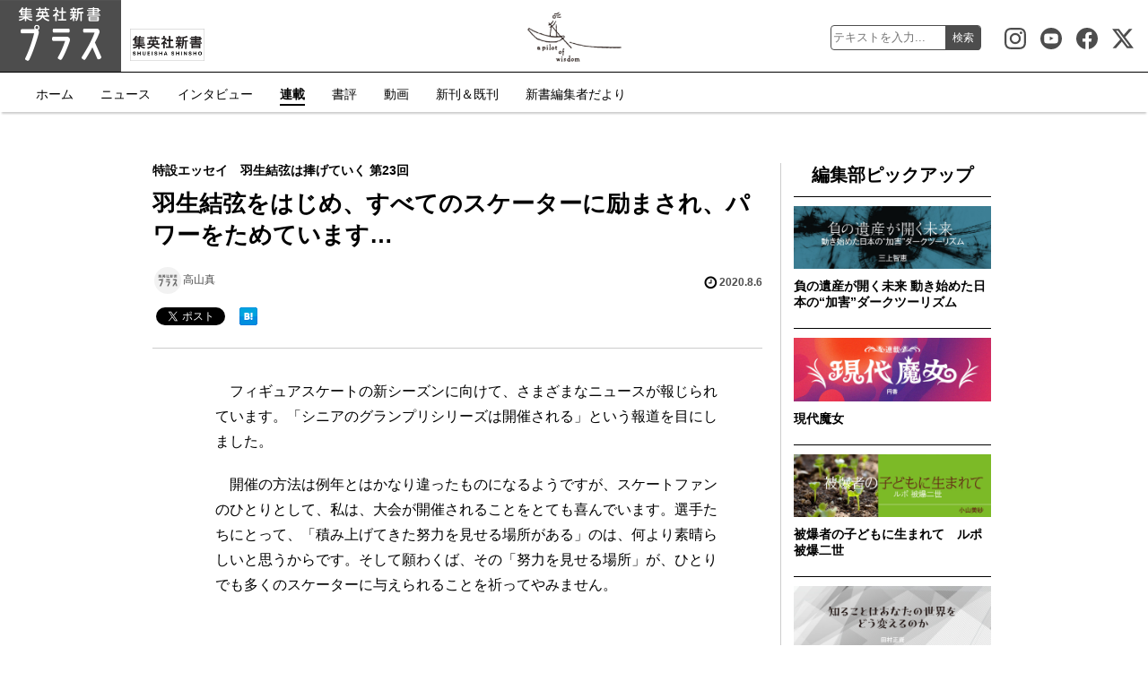

--- FILE ---
content_type: text/html; charset=UTF-8
request_url: https://shinsho-plus.shueisha.co.jp/column/skate2/9976
body_size: 10944
content:
<!DOCTYPE html PUBLIC "-//W3C//DTD XHTML 1.1//EN" "http://www.w3.org/TR/xhtml11/DTD/xhtml11.dtd">
<!--[if lt IE 9]><html xmlns="http://www.w3.org/1999/xhtml" class="ie" xmlns:og="http://ogp.me/ns#" xmlns:fb="http://ogp.me/ns/fb#" ><![endif]-->
<!--[if (gt IE 9)|!(IE)]><!--><html xmlns="http://www.w3.org/1999/xhtml" xmlns:og="http://ogp.me/ns#" xmlns:fb="http://ogp.me/ns/fb#" ><!--<![endif]-->
<head>
<!-- Google Tag Manager -->
<script>(function(w,d,s,l,i){w[l]=w[l]||[];w[l].push({'gtm.start':
new Date().getTime(),event:'gtm.js'});var f=d.getElementsByTagName(s)[0],
j=d.createElement(s),dl=l!='dataLayer'?'&l='+l:'';j.async=true;j.src=
'https://www.googletagmanager.com/gtm.js?id='+i+dl;f.parentNode.insertBefore(j,f);
})(window,document,'script','dataLayer','GTM-TMHVCQLN');</script>
<!-- End Google Tag Manager -->
<!-- Global site tag (gtag.js) - Google Analytics -->
<script async src="https://www.googletagmanager.com/gtag/js?id=UA-47494731-3"></script>
<script>
  window.dataLayer = window.dataLayer || [];
  function gtag(){dataLayer.push(arguments);}
  gtag('js', new Date());

  gtag('config', 'UA-47494731-3');
</script>

<meta http-equiv="Content-Type" content="text/html; charset=UTF-8" />
<meta http-equiv="X-UA-Compatible" content="IE=edge,chrome=1" />
<meta name="viewport" content="width=device-width" />

<meta name="description" content="　フィギュアスケートの新シーズンに向けて、さまざまなニュースが報じられています。「シニ..." />
<meta name="keywords" content="集英社,新書,集英社新書,連載,フィギュアスケート,羽生結弦,羽生結弦は助走をしない,羽生結弦は捧げていく,高山真" />
<link rel="canonical" href="https://shinsho-plus.shueisha.co.jp/column/skate2/9976">

<meta property="og:title" content="羽生結弦をはじめ、すべてのスケーターに励まされ、パワーをためています… - 集英社新書プラス" />
<meta property="og:type" content="article" />
<meta property="og:url" content="https://shinsho-plus.shueisha.co.jp/column/skate2/9976" />
<meta property="og:image" content="https://shinsho-plus.shueisha.co.jp/wp-content/uploads/2019/01/45dbab435c825c1392e2cbe116a35601-300x300.jpg" />
<meta property="og:description" content="　フィギュアスケートの新シーズンに向けて、さまざまなニュースが報じられています。「シニ..." />
<meta property="og:site_name" content="集英社新書プラス" />

<meta name="twitter:card" content="summary" />
<meta name="twitter:site" content="@Shueishashinsho" />
<meta name="twitter:title" content="羽生結弦をはじめ、すべてのスケーターに励まされ、パワーをためています… - 集英社新書プラス" />
<meta name="twitter:description" content="　フィギュアスケートの新シーズンに向けて、さまざまなニュースが報じられています。「シニ..." />
<meta name="twitter:image" content="https://shinsho-plus.shueisha.co.jp/wp-content/uploads/2019/01/45dbab435c825c1392e2cbe116a35601-300x300.jpg" />

<meta name="format-detection" content="telephone=no">
<link rel="stylesheet" href="https://shinsho-plus.shueisha.co.jp/wp-content/themes/shinsho-plus/css/styles.css?ver=1741830204" type='text/css' media='all' />
<script src="https://ajax.googleapis.com/ajax/libs/jquery/1.12.4/jquery.min.js"></script>

<link rel="stylesheet" media="screen and (min-width:641px)" href="https://shinsho-plus.shueisha.co.jp/wp-content/themes/shinsho-plus/css/style_pc.css?ver=1749080066" type="text/css" />
<link rel="stylesheet" media="screen and (max-width:640px)" href="https://shinsho-plus.shueisha.co.jp/wp-content/themes/shinsho-plus/css/style_sp.css?ver=1749080066" type="text/css" />
<link rel="stylesheet" href="https://shinsho-plus.shueisha.co.jp/wp-content/themes/shinsho-plus/css/japanese.css" type="text/css" />
<script type="text/javascript" src="https://shinsho-plus.shueisha.co.jp/wp-content/themes/shinsho-plus/js/jquery.slidewide.js"></script>
<script type="text/javascript" src="https://shinsho-plus.shueisha.co.jp/wp-content/themes/shinsho-plus/js/jscript.js"></script>
<script type="text/javascript" src="https://shinsho-plus.shueisha.co.jp/wp-content/themes/shinsho-plus/js/scroll.js"></script>
<script type="text/javascript" src="https://shinsho-plus.shueisha.co.jp/wp-content/themes/shinsho-plus/js/comment.js"></script>
<script type="text/javascript" src="https://shinsho-plus.shueisha.co.jp/wp-content/themes/shinsho-plus/js/rollover.js"></script>

<title>羽生結弦をはじめ、すべてのスケーターに励まされ、パワーをためています… &#8211; 集英社新書プラス</title>
<meta name='robots' content='max-image-preview:large' />
<link rel='dns-prefetch' href='//s.w.org' />
<link rel="alternate" type="application/rss+xml" title="集英社新書プラス &raquo; フィード" href="https://shinsho-plus.shueisha.co.jp/feed" />
<link rel="alternate" type="application/rss+xml" title="集英社新書プラス &raquo; コメントフィード" href="https://shinsho-plus.shueisha.co.jp/comments/feed" />
<script type="text/javascript">
window._wpemojiSettings = {"baseUrl":"https:\/\/s.w.org\/images\/core\/emoji\/13.1.0\/72x72\/","ext":".png","svgUrl":"https:\/\/s.w.org\/images\/core\/emoji\/13.1.0\/svg\/","svgExt":".svg","source":{"concatemoji":"https:\/\/shinsho-plus.shueisha.co.jp\/wp-includes\/js\/wp-emoji-release.min.js?ver=18b288c273e0cdb008955697d467cc4a"}};
/*! This file is auto-generated */
!function(e,a,t){var n,r,o,i=a.createElement("canvas"),p=i.getContext&&i.getContext("2d");function s(e,t){var a=String.fromCharCode;p.clearRect(0,0,i.width,i.height),p.fillText(a.apply(this,e),0,0);e=i.toDataURL();return p.clearRect(0,0,i.width,i.height),p.fillText(a.apply(this,t),0,0),e===i.toDataURL()}function c(e){var t=a.createElement("script");t.src=e,t.defer=t.type="text/javascript",a.getElementsByTagName("head")[0].appendChild(t)}for(o=Array("flag","emoji"),t.supports={everything:!0,everythingExceptFlag:!0},r=0;r<o.length;r++)t.supports[o[r]]=function(e){if(!p||!p.fillText)return!1;switch(p.textBaseline="top",p.font="600 32px Arial",e){case"flag":return s([127987,65039,8205,9895,65039],[127987,65039,8203,9895,65039])?!1:!s([55356,56826,55356,56819],[55356,56826,8203,55356,56819])&&!s([55356,57332,56128,56423,56128,56418,56128,56421,56128,56430,56128,56423,56128,56447],[55356,57332,8203,56128,56423,8203,56128,56418,8203,56128,56421,8203,56128,56430,8203,56128,56423,8203,56128,56447]);case"emoji":return!s([10084,65039,8205,55357,56613],[10084,65039,8203,55357,56613])}return!1}(o[r]),t.supports.everything=t.supports.everything&&t.supports[o[r]],"flag"!==o[r]&&(t.supports.everythingExceptFlag=t.supports.everythingExceptFlag&&t.supports[o[r]]);t.supports.everythingExceptFlag=t.supports.everythingExceptFlag&&!t.supports.flag,t.DOMReady=!1,t.readyCallback=function(){t.DOMReady=!0},t.supports.everything||(n=function(){t.readyCallback()},a.addEventListener?(a.addEventListener("DOMContentLoaded",n,!1),e.addEventListener("load",n,!1)):(e.attachEvent("onload",n),a.attachEvent("onreadystatechange",function(){"complete"===a.readyState&&t.readyCallback()})),(n=t.source||{}).concatemoji?c(n.concatemoji):n.wpemoji&&n.twemoji&&(c(n.twemoji),c(n.wpemoji)))}(window,document,window._wpemojiSettings);
</script>
<style type="text/css">
img.wp-smiley,
img.emoji {
	display: inline !important;
	border: none !important;
	box-shadow: none !important;
	height: 1em !important;
	width: 1em !important;
	margin: 0 0.07em !important;
	vertical-align: -0.1em !important;
	background: none !important;
	padding: 0 !important;
}
</style>
	<link rel='stylesheet' id='cptr-css-css'  href='https://shinsho-plus.shueisha.co.jp/wp-content/plugins/custom-post-types-relationships-cptr/css/cptr.css?ver=2.5.1' type='text/css' media='all' />
<link rel='stylesheet' id='wp-block-library-css'  href='https://shinsho-plus.shueisha.co.jp/wp-includes/css/dist/block-library/style.min.css?ver=18b288c273e0cdb008955697d467cc4a' type='text/css' media='all' />
<style id='global-styles-inline-css' type='text/css'>
body{--wp--preset--color--black: #000000;--wp--preset--color--cyan-bluish-gray: #abb8c3;--wp--preset--color--white: #ffffff;--wp--preset--color--pale-pink: #f78da7;--wp--preset--color--vivid-red: #cf2e2e;--wp--preset--color--luminous-vivid-orange: #ff6900;--wp--preset--color--luminous-vivid-amber: #fcb900;--wp--preset--color--light-green-cyan: #7bdcb5;--wp--preset--color--vivid-green-cyan: #00d084;--wp--preset--color--pale-cyan-blue: #8ed1fc;--wp--preset--color--vivid-cyan-blue: #0693e3;--wp--preset--color--vivid-purple: #9b51e0;--wp--preset--gradient--vivid-cyan-blue-to-vivid-purple: linear-gradient(135deg,rgba(6,147,227,1) 0%,rgb(155,81,224) 100%);--wp--preset--gradient--light-green-cyan-to-vivid-green-cyan: linear-gradient(135deg,rgb(122,220,180) 0%,rgb(0,208,130) 100%);--wp--preset--gradient--luminous-vivid-amber-to-luminous-vivid-orange: linear-gradient(135deg,rgba(252,185,0,1) 0%,rgba(255,105,0,1) 100%);--wp--preset--gradient--luminous-vivid-orange-to-vivid-red: linear-gradient(135deg,rgba(255,105,0,1) 0%,rgb(207,46,46) 100%);--wp--preset--gradient--very-light-gray-to-cyan-bluish-gray: linear-gradient(135deg,rgb(238,238,238) 0%,rgb(169,184,195) 100%);--wp--preset--gradient--cool-to-warm-spectrum: linear-gradient(135deg,rgb(74,234,220) 0%,rgb(151,120,209) 20%,rgb(207,42,186) 40%,rgb(238,44,130) 60%,rgb(251,105,98) 80%,rgb(254,248,76) 100%);--wp--preset--gradient--blush-light-purple: linear-gradient(135deg,rgb(255,206,236) 0%,rgb(152,150,240) 100%);--wp--preset--gradient--blush-bordeaux: linear-gradient(135deg,rgb(254,205,165) 0%,rgb(254,45,45) 50%,rgb(107,0,62) 100%);--wp--preset--gradient--luminous-dusk: linear-gradient(135deg,rgb(255,203,112) 0%,rgb(199,81,192) 50%,rgb(65,88,208) 100%);--wp--preset--gradient--pale-ocean: linear-gradient(135deg,rgb(255,245,203) 0%,rgb(182,227,212) 50%,rgb(51,167,181) 100%);--wp--preset--gradient--electric-grass: linear-gradient(135deg,rgb(202,248,128) 0%,rgb(113,206,126) 100%);--wp--preset--gradient--midnight: linear-gradient(135deg,rgb(2,3,129) 0%,rgb(40,116,252) 100%);--wp--preset--duotone--dark-grayscale: url('#wp-duotone-dark-grayscale');--wp--preset--duotone--grayscale: url('#wp-duotone-grayscale');--wp--preset--duotone--purple-yellow: url('#wp-duotone-purple-yellow');--wp--preset--duotone--blue-red: url('#wp-duotone-blue-red');--wp--preset--duotone--midnight: url('#wp-duotone-midnight');--wp--preset--duotone--magenta-yellow: url('#wp-duotone-magenta-yellow');--wp--preset--duotone--purple-green: url('#wp-duotone-purple-green');--wp--preset--duotone--blue-orange: url('#wp-duotone-blue-orange');--wp--preset--font-size--small: 13px;--wp--preset--font-size--medium: 20px;--wp--preset--font-size--large: 36px;--wp--preset--font-size--x-large: 42px;}body { margin: 0; }.wp-site-blocks > .alignleft { float: left; margin-right: 2em; }.wp-site-blocks > .alignright { float: right; margin-left: 2em; }.wp-site-blocks > .aligncenter { justify-content: center; margin-left: auto; margin-right: auto; }.has-black-color{color: var(--wp--preset--color--black) !important;}.has-cyan-bluish-gray-color{color: var(--wp--preset--color--cyan-bluish-gray) !important;}.has-white-color{color: var(--wp--preset--color--white) !important;}.has-pale-pink-color{color: var(--wp--preset--color--pale-pink) !important;}.has-vivid-red-color{color: var(--wp--preset--color--vivid-red) !important;}.has-luminous-vivid-orange-color{color: var(--wp--preset--color--luminous-vivid-orange) !important;}.has-luminous-vivid-amber-color{color: var(--wp--preset--color--luminous-vivid-amber) !important;}.has-light-green-cyan-color{color: var(--wp--preset--color--light-green-cyan) !important;}.has-vivid-green-cyan-color{color: var(--wp--preset--color--vivid-green-cyan) !important;}.has-pale-cyan-blue-color{color: var(--wp--preset--color--pale-cyan-blue) !important;}.has-vivid-cyan-blue-color{color: var(--wp--preset--color--vivid-cyan-blue) !important;}.has-vivid-purple-color{color: var(--wp--preset--color--vivid-purple) !important;}.has-black-background-color{background-color: var(--wp--preset--color--black) !important;}.has-cyan-bluish-gray-background-color{background-color: var(--wp--preset--color--cyan-bluish-gray) !important;}.has-white-background-color{background-color: var(--wp--preset--color--white) !important;}.has-pale-pink-background-color{background-color: var(--wp--preset--color--pale-pink) !important;}.has-vivid-red-background-color{background-color: var(--wp--preset--color--vivid-red) !important;}.has-luminous-vivid-orange-background-color{background-color: var(--wp--preset--color--luminous-vivid-orange) !important;}.has-luminous-vivid-amber-background-color{background-color: var(--wp--preset--color--luminous-vivid-amber) !important;}.has-light-green-cyan-background-color{background-color: var(--wp--preset--color--light-green-cyan) !important;}.has-vivid-green-cyan-background-color{background-color: var(--wp--preset--color--vivid-green-cyan) !important;}.has-pale-cyan-blue-background-color{background-color: var(--wp--preset--color--pale-cyan-blue) !important;}.has-vivid-cyan-blue-background-color{background-color: var(--wp--preset--color--vivid-cyan-blue) !important;}.has-vivid-purple-background-color{background-color: var(--wp--preset--color--vivid-purple) !important;}.has-black-border-color{border-color: var(--wp--preset--color--black) !important;}.has-cyan-bluish-gray-border-color{border-color: var(--wp--preset--color--cyan-bluish-gray) !important;}.has-white-border-color{border-color: var(--wp--preset--color--white) !important;}.has-pale-pink-border-color{border-color: var(--wp--preset--color--pale-pink) !important;}.has-vivid-red-border-color{border-color: var(--wp--preset--color--vivid-red) !important;}.has-luminous-vivid-orange-border-color{border-color: var(--wp--preset--color--luminous-vivid-orange) !important;}.has-luminous-vivid-amber-border-color{border-color: var(--wp--preset--color--luminous-vivid-amber) !important;}.has-light-green-cyan-border-color{border-color: var(--wp--preset--color--light-green-cyan) !important;}.has-vivid-green-cyan-border-color{border-color: var(--wp--preset--color--vivid-green-cyan) !important;}.has-pale-cyan-blue-border-color{border-color: var(--wp--preset--color--pale-cyan-blue) !important;}.has-vivid-cyan-blue-border-color{border-color: var(--wp--preset--color--vivid-cyan-blue) !important;}.has-vivid-purple-border-color{border-color: var(--wp--preset--color--vivid-purple) !important;}.has-vivid-cyan-blue-to-vivid-purple-gradient-background{background: var(--wp--preset--gradient--vivid-cyan-blue-to-vivid-purple) !important;}.has-light-green-cyan-to-vivid-green-cyan-gradient-background{background: var(--wp--preset--gradient--light-green-cyan-to-vivid-green-cyan) !important;}.has-luminous-vivid-amber-to-luminous-vivid-orange-gradient-background{background: var(--wp--preset--gradient--luminous-vivid-amber-to-luminous-vivid-orange) !important;}.has-luminous-vivid-orange-to-vivid-red-gradient-background{background: var(--wp--preset--gradient--luminous-vivid-orange-to-vivid-red) !important;}.has-very-light-gray-to-cyan-bluish-gray-gradient-background{background: var(--wp--preset--gradient--very-light-gray-to-cyan-bluish-gray) !important;}.has-cool-to-warm-spectrum-gradient-background{background: var(--wp--preset--gradient--cool-to-warm-spectrum) !important;}.has-blush-light-purple-gradient-background{background: var(--wp--preset--gradient--blush-light-purple) !important;}.has-blush-bordeaux-gradient-background{background: var(--wp--preset--gradient--blush-bordeaux) !important;}.has-luminous-dusk-gradient-background{background: var(--wp--preset--gradient--luminous-dusk) !important;}.has-pale-ocean-gradient-background{background: var(--wp--preset--gradient--pale-ocean) !important;}.has-electric-grass-gradient-background{background: var(--wp--preset--gradient--electric-grass) !important;}.has-midnight-gradient-background{background: var(--wp--preset--gradient--midnight) !important;}.has-small-font-size{font-size: var(--wp--preset--font-size--small) !important;}.has-medium-font-size{font-size: var(--wp--preset--font-size--medium) !important;}.has-large-font-size{font-size: var(--wp--preset--font-size--large) !important;}.has-x-large-font-size{font-size: var(--wp--preset--font-size--x-large) !important;}
</style>
<link rel="https://api.w.org/" href="https://shinsho-plus.shueisha.co.jp/wp-json/" /><link rel="alternate" type="application/json" href="https://shinsho-plus.shueisha.co.jp/wp-json/wp/v2/column/9976" /><link rel="EditURI" type="application/rsd+xml" title="RSD" href="https://shinsho-plus.shueisha.co.jp/xmlrpc.php?rsd" />
<link rel="wlwmanifest" type="application/wlwmanifest+xml" href="https://shinsho-plus.shueisha.co.jp/wp-includes/wlwmanifest.xml" /> 

<link rel="canonical" href="https://shinsho-plus.shueisha.co.jp/column/skate2/9976" />
<link rel='shortlink' href='https://shinsho-plus.shueisha.co.jp/?p=9976' />
<link rel="alternate" type="application/json+oembed" href="https://shinsho-plus.shueisha.co.jp/wp-json/oembed/1.0/embed?url=https%3A%2F%2Fshinsho-plus.shueisha.co.jp%2Fcolumn%2Fskate2%2F9976" />
<link rel="alternate" type="text/xml+oembed" href="https://shinsho-plus.shueisha.co.jp/wp-json/oembed/1.0/embed?url=https%3A%2F%2Fshinsho-plus.shueisha.co.jp%2Fcolumn%2Fskate2%2F9976&#038;format=xml" />
		<style type="text/css" id="wp-custom-css">
			.article_inner p a {
  color: #2e64fe;
}
.article_inner p a:hover {
  color: #819ff7;
}		</style>
		</head>
<body>
<!-- Google Tag Manager (noscript) -->
<noscript><iframe src="https://www.googletagmanager.com/ns.html?id=GTM-TMHVCQLN"
height="0" width="0" style="display:none;visibility:hidden"></iframe></noscript>
<!-- End Google Tag Manager (noscript) -->
<div id="wrapper_light">
  <div id="header_wrapper">
<!-- header -->
<header id="header">
  <div id="header_inner" class="clearfix">
    <div id="header_left">
      <!-- logo -->
      <div id='logo_image'>
      <div id="logo"><a href="/" title="新書プラス" data-label="新書プラス"><img src="https://shinsho-plus.shueisha.co.jp/wp-content/themes/shinsho-plus/images/shinsho-plus-logo.png" width="135" height="80" alt="新書プラス" title="新書プラス" /></a></div>
      </div>
      <div class="book_link"><a href="http://shinsho.shueisha.co.jp" title="集英社新書"><img src="https://shinsho-plus.shueisha.co.jp/wp-content/themes/shinsho-plus/images/shinsho-book-logo-link.png" width="100" height="52" alt="集英社新書" /></a></div>
    </div>
    <div id="header_right">
		<div class="btn_search">検索</div>
		<div class="search_area">
			<form action="https://shinsho-plus.shueisha.co.jp/" name="search" method="get">
			  <dl class="search_box">
			  <dt><input type="text" name="s" value="" placeholder="テキストを入力..." /></dt>
			  <dd><button type="submit"><span>検索</span></button></dd>
			  </dl>
			</form>
			<div class="btn_search_close">CLOSE</div>
		</div>
		<div class="btn_menu">メニュー</div>
	</div>
  </div>
</header>


<nav id="header_menu">
  <div class="header_menu_fixed">
    <div class="btn_menu_close">CLOSE</div>
    <ul>
      <li><a href="/">ホーム</a></li>
      <li><a href="/news">ニュース</a></li>
      <li><a href="/interview">インタビュー</a></li>
      <li class="active"><a href="/column">連載</a></li>
      <li><a href="/review">書評</a></li>
      <li><a href="/movie">動画</a></li>
      <li><a href="http://shinsho.shueisha.co.jp">新刊＆既刊</a></li>
      <li><a href="/information">新書編集者だより</a></li>
    </ul>
    <div class="sns_icon sns_icon_instagram">
      <a href="https://www.instagram.com/shueisha_shinsho/" target="_blank" title="集英社新書 Instagram">集英社新書 Instagram</a>
    </div>
    <div class="sns_icon sns_icon_youtube">
      <a href="https://www.youtube.com/channel/UCI_9BP7nVSH4xJFyTAQ7xGA" target="_blank" title="集英社新書Youtube公式チャンネル">集英社新書Youtube公式チャンネル</a>
    </div>
    <div class="sns_icon sns_icon_facebook">
      <a href="https://www.facebook.com/shueishashinsho/" target="_blank" title="集英社新書 Facebook">集英社新書 Facebook</a>
    </div>
    <div class="sns_icon sns_icon_x">
      <a href="https://x.com/Shueishashinsho" target="_blank" title="集英社新書公式X">集英社新書公式X</a>
    </div>
  </div>
</nav>
<!-- /header -->

    <div id="contents" class="layout1 clearfix">
	<div id="article_header"></div>
	<!-- mainColumn -->
	<div id="mainColumn">
		<div id="article_body">
			   				  		<div class="article_set"><a href="https://shinsho-plus.shueisha.co.jp/column/cc/skate2">特設エッセイ　羽生結弦は捧げていく 第23回</a></div>
			
			
						<h1 class="article_title">羽生結弦をはじめ、すべてのスケーターに励まされ、パワーをためています…</h1>
						  <div class="article_title_sub">
    						  </div>
						<div id="article_write_area">
				<div class="writer"><img src="https://shinsho-plus.shueisha.co.jp/wp-content/uploads/2018/01/6620a8534655b1e06fb5f7dcc928e1ab-150x150.png" loading="lazy" />高山真</div>				<div class="article_date">2020.8.6</div>
			</div>
      		<!--recommend button-->
<div class="article_sns_area">
<ul class="article_sns clearfix">
<li class="sns_twitter">
<a href="https://twitter.com/share" class="twitter-share-button" data-count="none" data-via="Shueishashinsho" data-lang="ja">Tweet</a>
</li>

<li class="sns_facebook">
<!-- facebook タグ -->
<div id="fb-root"></div>
<div class="fb-share-button" data-href="https://shinsho-plus.shueisha.co.jp/column/skate2/9976" data-layout="button_count" data-size="small"><a target="_blank" href="https://www.facebook.com/sharer/sharer.php?u=https%3A%2F%2Fshinsho-plus.shueisha.co.jp%2Fcolumn%2Fskate2%2F9976&amp;src=sdkpreparse" class="fb-xfbml-parse-ignore">シェアする</a></div>
</li>

<li class="sns_hatena">
<a href="https://b.hatena.ne.jp/entry/https://shinsho-plus.shueisha.co.jp/column/skate2/9976" class="hatena-bookmark-button" data-hatena-bookmark-layout="simple" title="このエントリーをはてなブックマークに追加"><img src="https://b.st-hatena.com/images/entry-button/button-only.gif" alt="このエントリーをはてなブックマークに追加" width="20" height="20" style="border: none;" loading="lazy" /></a><script type="text/javascript" src="https://b.st-hatena.com/js/bookmark_button.js" charset="utf-8" async="async"></script>
</li>

</ul>
</div>
<!--/recommend button-->		</div>
		
		<div class="article_inner">
			  			<p><span class="zen-space-indent">　</span>フィギュアスケートの新シーズンに向けて、さまざまなニュースが報じられています。「シニアのグランプリシリーズは開催される」という報道を目にしました。</p>
<p><span class="zen-space-indent">　</span>開催の方法は例年とはかなり違ったものになるようですが、スケートファンのひとりとして、私は、大会が開催されることをとても喜んでいます。選手たちにとって、「積み上げてきた努力を見せる場所がある」のは、何より素晴らしいと思うからです。そして願わくば、その「努力を見せる場所」が、ひとりでも多くのスケーターに与えられることを祈ってやみません。</p>
<p>&nbsp;</p>
<p><span class="zen-space-indent">　</span>新型コロナウィルスが出現してから、フィギュアスケートを含めたスポーツ全般、演劇や音楽などの文化方面のエンタメ…、そういった世界に身を置き、自分自身を高めるために努力を続けている人たちの苦難は、私には想像することすら難しい。</p>
<p><span class="zen-space-indent">　</span>とにかくすべてのことが、今までとはまるで違うのです。大会や公演など、人生を賭けるほどの大きな舞台も、開催されるかどうかが定かではない。練習場所を確保することも一苦労、そして、コーチや先生方に近い距離で教えを受けることも難しい…。</p>
<p><span class="zen-space-indent">　</span>そんな状況の中でも、誰もがくさらず、前を向き、鍛錬を続けている…。</p>
<p><span class="zen-space-indent">　</span>ただただ頭が下がります。</p>
<p>&nbsp;</p>
<p><span class="zen-space-indent">　</span>いまの私にできることは、すべてのスケーターを含め、「今までとはまったく違う、この困難な世界で、それでも努力を続けている人々」を全面的に尊敬すること。</p>
<p><span class="zen-space-indent">　</span>そして、新型コロナの治療法やワクチンなどが開発・確率されて、「全面的な尊敬に値する人々」が報われる日が、近いうちに来ることを、強く強く祈ることです。</p>
<p><div class="article_next"><a id="nextpage-link" href="#"> 次ページ　<span class="mark_gt"> </span>　書きたいことがたくさんある。</a></div>

        <div class="article_pager"> <span class="post-page-numbers current" aria-current="page"><span>1</span></span> <a href="https://shinsho-plus.shueisha.co.jp/column/skate2/9976/2" class="post-page-numbers"><span>2</span></a></div>
                                          <div class="article_pager_one">
                  <div class="article_pager_prev"><a href="https://shinsho-plus.shueisha.co.jp/column/skate2/7896"><span class="mark_lt"></span>　第22回 </a></div>
                          <div class="article_pager_next"><a href="https://shinsho-plus.shueisha.co.jp/column/skate2/7071"> 第24回 　<span class="mark_gt"></span></a></div>
              </div>
      <div id="side_series_overview_sp">
        <div class="side_series_image"><img src="https://shinsho-plus.shueisha.co.jp/wp-content/uploads/2019/01/45dbab435c825c1392e2cbe116a35601.jpg" alt="特設エッセイ　羽生結弦は捧げていく" loading="lazy"></div>
         <p>『羽生結弦は助走をしない』に続き、羽生結弦とフィギュアスケートの世界を語り尽くす『羽生結弦は捧げていく』。本コラムでは『羽生結弦は捧げていく』でも書き切れなかったエッセイをお届けする。</p>
        <div class="more_link"><a href="https://shinsho-plus.shueisha.co.jp/column/cc/skate2">特設エッセイ　羽生結弦は捧げていく<br />トップへ</a></div>
      </div>
      			
		</div>

				<div id="article_related_book">
			<h4 class="article_related_book_title">関連書籍</h4>
			<div class="article_related_book_area">
								<div class="article_related_book_image">
					<a href="https://www.amazon.co.jp/%E7%BE%BD%E7%94%9F%E7%B5%90%E5%BC%A6%E3%81%AF%E6%8D%A7%E3%81%92%E3%81%A6%E3%81%84%E3%81%8F-%E9%9B%86%E8%8B%B1%E7%A4%BE%E6%96%B0%E6%9B%B8-%E9%AB%98%E5%B1%B1-%E7%9C%9F/dp/4087210677" title="羽生結弦は捧げていく" target="_blank">
					<img src="https://shinsho-plus.shueisha.co.jp/wp-content/uploads/2019/01/db003fb9719c0f5f3193be787b825c3d-642x1024.jpg" loading="lazy" />
				  </a>
				</div>
				<div class="article_related_book_next">
					<a href="https://www.amazon.co.jp/%E7%BE%BD%E7%94%9F%E7%B5%90%E5%BC%A6%E3%81%AF%E6%8D%A7%E3%81%92%E3%81%A6%E3%81%84%E3%81%8F-%E9%9B%86%E8%8B%B1%E7%A4%BE%E6%96%B0%E6%9B%B8-%E9%AB%98%E5%B1%B1-%E7%9C%9F/dp/4087210677" title="羽生結弦は捧げていく" target="_blank">
  					<span class="mark_gt"></span> 羽生結弦は捧げていく 				  </a>
				</div>
							</div>
		</div>
		
  					<div id="article_profile">
			<h4 class="article_profile_title">プロフィール</h4>
						<div class="article_profile_area">
				<div class="article_profile_image"><img src="https://shinsho-plus.shueisha.co.jp/wp-content/uploads/2018/01/6620a8534655b1e06fb5f7dcc928e1ab-300x300.png" loading="lazy" /></div>
				<div class="article_profile_name">高山真</div>
				<div class="article_profile_text"><p>エッセイスト。東京外国語大学外国語学部フランス語学科卒業後、出版社で編集に携わる。著書に『羽生結弦は助走をしない　誰も書かなかったフィギュアの世界』『恋愛がらみ。不器用スパイラルからの脱出法、教えちゃうわ』『愛は毒か 毒が愛か』など。</p></div>
			</div>
					</div>
		
        <!-- plus sns -->
<div id="article_plus_sns_area">
 	<div class="title_left">プラスをSNSでも</div>
	<div class="article_plus_sns_area_content">
  	<div class="article_sns_text">
	    <div class="title_sub">Instagram, Youtube, Facebook, X.com</div>
	    <p><a href="https://shinsho-plus.shueisha.co.jp/column/skate2/9976">羽生結弦をはじめ、すべてのスケーターに励まされ、パワーをためています…</a></p>
	  </div>
	  <div class="article_sns_circle">
      <a href="https://www.instagram.com/shueisha_shinsho/" target="_blank" title="集英社新書 Instagram"><img src="https://shinsho-plus.shueisha.co.jp/wp-content/themes/shinsho-plus/images/contents-instagram.svg" width="60" height="60" alt="集英社新書 Instagram" title="集英社新書 Instagram" loading="lazy" /></a>

      <a href="https://www.youtube.com/channel/UCI_9BP7nVSH4xJFyTAQ7xGA" target="_blank" title="集英社新書Youtube公式チャンネル"><img src="https://shinsho-plus.shueisha.co.jp/wp-content/themes/shinsho-plus/images/contents-youtube.svg" width="60" height="60" alt="集英社新書Youtube公式チャンネル" title="集英社新書Youtube公式チャンネル" loading="lazy" /></a>

      <a href="https://www.facebook.com/shueishashinsho/" target="_blank" title="集英社新書 Facebook"><img src="https://shinsho-plus.shueisha.co.jp/wp-content/themes/shinsho-plus/images/contents-facebook.svg" width="60" height="60" alt="集英社新書 Facebook" title="集英社新書 Facebook" loading="lazy" /></a>

      <a href="https://x.com/Shueishashinsho" target="_blank" title="集英社新書公式X"><img src="https://shinsho-plus.shueisha.co.jp/wp-content/themes/shinsho-plus/images/contents-x.svg" width="60" height="60" alt="集英社新書公式X" title="集英社新書公式X" loading="lazy" /></a>
    </div>

	</div>
</div>
<!-- /plus sns -->



	</div>
	<!-- /mainColumn -->

	<!-- sideColumn -->

	<div id="sideColumn">

<div id="side_pickup">
  <div class="side_pickup_title">編集部ピックアップ</div>
  <ul>
          <li>
      <a href="https://shinsho-plus.shueisha.co.jp/column/cc/dark_tourism">
        <div>
          <img src="https://shinsho-plus.shueisha.co.jp/wp-content/uploads/2025/04/c15b273a3bb33d0dd392435b8df195b3-1024x326.jpg" width="220" alt="負の遺産が開く未来 動き始めた日本の“加害”ダークツーリズム" loading="lazy"><br />
          負の遺産が開く未来 動き始めた日本の“加害”ダークツーリズム        </div>
      </a>
    </li>
          <li>
      <a href="https://shinsho-plus.shueisha.co.jp/column/cc/gendai_majyo">
        <div>
          <img src="https://shinsho-plus.shueisha.co.jp/wp-content/uploads/2025/04/6e929f4d8332e1b82ea373a5dd156466-1024x332.jpg" width="220" alt="現代魔女" loading="lazy"><br />
          現代魔女        </div>
      </a>
    </li>
          <li>
      <a href="https://shinsho-plus.shueisha.co.jp/column/cc/hibaku_nisei">
        <div>
          <img src="https://shinsho-plus.shueisha.co.jp/wp-content/uploads/2024/01/3f1223d2489b71e115bedc9c452b9be2-1024x326.jpg" width="220" alt="被爆者の子どもに生まれて　ルポ 被爆二世" loading="lazy"><br />
          被爆者の子どもに生まれて　ルポ 被爆二世        </div>
      </a>
    </li>
          <li>
      <a href="https://shinsho-plus.shueisha.co.jp/column/cc/tadashi_tamura">
        <div>
          <img src="https://shinsho-plus.shueisha.co.jp/wp-content/uploads/2025/12/28b75b3fcdefcd45820d509c10b6668c-1024x326.jpg" width="220" alt="知ることはあなたの世界をどう変えるのか" loading="lazy"><br />
          知ることはあなたの世界をどう変えるのか        </div>
      </a>
    </li>
          <li>
      <a href="https://shinsho-plus.shueisha.co.jp/column/cc/why_have_children">
        <div>
          <img src="https://shinsho-plus.shueisha.co.jp/wp-content/uploads/2025/03/ec67c41cba48841b01b0c46a9ae6b993-1024x326.jpg" width="220" alt="なぜこの世界で子どもを持つのか　希望の行方" loading="lazy"><br />
          なぜこの世界で子どもを持つのか　希望の行方        </div>
      </a>
    </li>
        </ul>
</div><div id="side_series">
  <div class="side_series_title">インタビュー</div>
  <ul>
              <li>
      <a href="https://shinsho-plus.shueisha.co.jp/interview/aoki_uchida_100/33015">
      <div class="side_series_image"><img src="https://shinsho-plus.shueisha.co.jp/wp-content/uploads/2026/01/3cc98b4de72d5686843aaa3de91e5001.jpg" width="110" alt="『百年の挽歌　原発、戦争、美しい村』刊行対談" loading="lazy"></div>
      <div class="side_series_text"> なぜ、たった15年で東日本壊滅の恐怖を忘れてしまうのか</div>
      <div class="writer"><img src="https://shinsho-plus.shueisha.co.jp/wp-content/uploads/2018/01/6620a8534655b1e06fb5f7dcc928e1ab-150x150.png" loading="lazy" />内田 樹×青木 理</div></a>
    </li>
              <li>
      <a href="https://shinsho-plus.shueisha.co.jp/interview/tanigawa_sato/32989">
      <div class="side_series_image"><img src="https://shinsho-plus.shueisha.co.jp/wp-content/themes/shinsho-plus/images/no-image.jpg" width="110" alt="谷川嘉浩氏インタビュー" loading="lazy"></div>
      <div class="side_series_text"> なぜ「令和人文主義」者たちを名指したのか？哲学者・谷川嘉浩が目指す「届ける」ための語り口</div>
      <div class="writer"><img src="https://shinsho-plus.shueisha.co.jp/wp-content/uploads/2018/01/6620a8534655b1e06fb5f7dcc928e1ab-150x150.png" loading="lazy" />佐藤喬×谷川嘉浩</div></a>
    </li>
              <li>
      <a href="https://shinsho-plus.shueisha.co.jp/interview/hishida_tukahara/32885">
      <div class="side_series_image"><img src="https://shinsho-plus.shueisha.co.jp/wp-content/uploads/2025/12/3161e81a7e7e17d5c03a201bde3e4948.jpg" width="110" alt="菱田昌平氏×塚原龍雲氏対談" loading="lazy"></div>
      <div class="side_series_text"> 「職人が食っていけない社会」を変えたい大工アーティストとＺ世代起業家</div>
      <div class="writer"><img src="https://shinsho-plus.shueisha.co.jp/wp-content/uploads/2018/01/6620a8534655b1e06fb5f7dcc928e1ab-150x150.png" loading="lazy" />菱田昌平×塚原龍雲</div></a>
    </li>
              <li>
      <a href="https://shinsho-plus.shueisha.co.jp/interview/kamitani_sakura/32808">
      <div class="side_series_image"><img src="https://shinsho-plus.shueisha.co.jp/wp-content/uploads/2025/11/8fea00abaf88288c5fb70733be74064d.jpg" width="110" alt="『犯罪被害者代理人』刊行記念対談" loading="lazy"></div>
      <div class="side_series_text"> 検察官との連携で裁判も被害者支援も変わる</div>
      <div class="writer"><img src="https://shinsho-plus.shueisha.co.jp/wp-content/uploads/2018/01/6620a8534655b1e06fb5f7dcc928e1ab-150x150.png" loading="lazy" />松本 裕（まつもと ゆたか）×上谷 さくら（かみたに さくら)</div></a>
    </li>
              <li>
      <a href="https://shinsho-plus.shueisha.co.jp/interview/matsuoka_tukahara/32739">
      <div class="side_series_image"><img src="https://shinsho-plus.shueisha.co.jp/wp-content/uploads/2025/12/80dddb6aba58a804b5bc87bd82bf5713-1024x1024.jpg" width="110" alt="対談　松岡茂樹氏（KOMA)×塚原龍雲氏" loading="lazy"></div>
      <div class="side_series_text"> トヨタより大きい会社をつくりたいＺ世代の起業家、現代の名工と出会う</div>
      <div class="writer"><img src="https://shinsho-plus.shueisha.co.jp/wp-content/uploads/2018/01/6620a8534655b1e06fb5f7dcc928e1ab-150x150.png" loading="lazy" />松岡茂樹×塚原龍雲</div></a>
    </li>
        </ul>
  <div class="more_link"><a href="/interview">インタビュートップ</a></div>
</div>
<div id="side_featured_post">
  <div class="side_featured_post_label">編集部のおすすめ</div>
  <ul>
    <li>
      <a href="https://shinsho-plus.shueisha.co.jp/interview/hishida_tukahara/32885">
      <img src="https://shinsho-plus.shueisha.co.jp/wp-content/uploads/2025/12/3161e81a7e7e17d5c03a201bde3e4948-300x300.jpg" width="210" height="210" loading="lazy" />
      <div class="side_featured_post_title"> 「職人が食っていけない社会」を変えたい大工アーティストとＺ世代起業家</div>
      <div class="featured_post_bottom">
      <div class="writer"><img src="https://shinsho-plus.shueisha.co.jp/wp-content/uploads/2018/01/6620a8534655b1e06fb5f7dcc928e1ab-150x150.png" loading="lazy" />菱田昌平×塚原龍雲</div>      </div>
      </a>
    </li>
  </ul>
  <div class="more_link"><a href="https://shinsho-plus.shueisha.co.jp/interview/hishida_tukahara/32885">記事を読む</a></div>
</div>


	</div>
	<!-- /sideColumn -->
</div><!-- END #contents -->

<footer id="footer_wrapper">
<div id="footer_navi_bar">
	<div id="footer_navi">
<div id="return_wrapper">
	<a id="return_top" class="blendy">ページ上部へ戻る</a>
</div>	

<nav>
	<ul id="footer_menu">
		<li><a href="/">ホーム</a></li>
		<li><a href="/news">ニュース</a></li>
		<li><a href="/interview">インタビュー</a></li>
		<li><a href="/column">連載</a></li>
		<li><a href="/review">書評</a></li>
		<li><a href="http://shinsho.shueisha.co.jp/">新刊＆既刊</a></li>
		<li><a href="/information">新書編集者だより</a></li>
	</ul>
	<ul id="footer_sns_link">
		<li><a href="https://www.instagram.com/shueisha_shinsho/" target="_blank" title="集英社新書 Instagram"><img src="https://shinsho-plus.shueisha.co.jp/wp-content/themes/shinsho-plus/images/footer-instagram.svg" width="24px" height="24px" alt="集英社新書 Instagram" title="集英社新書 Instagram" loading="lazy" /> Instagram</a></li>

		<li><a href="https://www.youtube.com/channel/UCI_9BP7nVSH4xJFyTAQ7xGA" target="_blank" title="集英社新書Youtube公式チャンネル"><img src="https://shinsho-plus.shueisha.co.jp/wp-content/themes/shinsho-plus/images/footer-youtube.svg" width="24px" height="24px" alt="集英社新書Youtube公式チャンネル" title="集英社新書Youtube公式チャンネル" loading="lazy" /> Youtube</a></li>

		<li><a href="https://www.facebook.com/shueishashinsho/" target="_blank" title="集英社新書 Facebook"><img src="https://shinsho-plus.shueisha.co.jp/wp-content/themes/shinsho-plus/images/footer-facebook.svg" width="24px" height="24px" alt="集英社新書 Facebook" title="集英社新書 Facebook" loading="lazy" /> Facebook</a></li>

		<li><a href="https://x.com/Shueishashinsho" target="_blank" title="集英社新書公式X"><img src="https://shinsho-plus.shueisha.co.jp/wp-content/themes/shinsho-plus/images/footer-x.svg" width="24px" height="24px" alt="集英社新書公式X" title="集英社新書公式X" loading="lazy" /> X.com</a></li>
	</ul>
</nav>
<div class="cookie-notice">
当サイトでは当社の提携先等がお客様のニーズ等について調査・分析したり、お客様にお勧めの広告を表示する目的でCookieを使用する場合があります。<br />詳しくは<a href="https://www2.shueisha.co.jp/privacy/privacy_detail.html#section3">こちら</a>
</div>

	<div class="abj">
	  <div class="abj_mark">
		<img src="https://shinsho-plus.shueisha.co.jp/wp-content/themes/shinsho-plus/images/abj_w.png" width="90px" loading="lazy" />
		</div>
	  <div class="abj_text">
			<p>
ABJマークは、この電子書店・電子書籍配信サービスが、著作権者からコンテンツ使用許諾を得た正規版配信サービスであることを示す登録商標（登録番号第6091713号）です。
			</p>
			<p>
ABJマークの詳細、ABJマークを掲示しているサービスの一覧は<a href="https://aebs.or.jp/">こちら</a>
			</p>
			<p>
		</div>
	</div>
	</div>
	</div>

	<div id="footer_sns">
	
<!--recommend button-->
<div class="recommend_area">
<ul class="recommend">
<li id="sns_twitter" class="sns_twitter">
<a href="https://twitter.com/share" class="twitter-share-button" data-count="none" data-via="Shueishashinsho" data-lang="ja">Tweet</a>

</li>

<li id="sns_facebook" class="sns_facebook">
<!-- facebook タグ -->
<div id="fb-root"></div>
<script async defer crossorigin="anonymous" src="https://connect.facebook.net/ja_JP/sdk.js#xfbml=1&version=v16.0" nonce="UfwlKq7h"></script>
<div class="fb-share-button" data-href="https://shinsho-plus.shueisha.co.jp/column/skate2/9976" data-layout="button_count" data-size="small"><a target="_blank" href="https://www.facebook.com/sharer/sharer.php?u=https%3A%2F%2Fshinsho-plus.shueisha.co.jp%2Fcolumn%2Fskate2%2F9976&amp;src=sdkpreparse" class="fb-xfbml-parse-ignore">シェアする</a></div>
</li>

<li class="sns_hatena">
<a href="https://b.hatena.ne.jp/entry/https://shinsho-plus.shueisha.co.jp/column/skate2/9976" class="hatena-bookmark-button" data-hatena-bookmark-layout="simple" title="このエントリーをはてなブックマークに追加"><img src="https://b.st-hatena.com/images/entry-button/button-only.gif" alt="このエントリーをはてなブックマークに追加" width="20" height="20" style="border: none;" loading="lazy" /></a><script type="text/javascript" src="https://b.st-hatena.com/js/bookmark_button.js" charset="utf-8" async="async"></script>
</li>

</ul>
</div>

<!-- ページ全体の読み込み速度を上げるためにTwitterのスクリプトを遅延読み込み -->
<script>
  function createScriptTag(scriptTagId, src, parentTagId) {
    if (document.getElementById(scriptTagId)) return;

    const scriptTag = document.createElement('script');
    scriptTag.type = "text/javascript";
    scriptTag.id = scriptTagId;
    scriptTag.async = true;
    scriptTag.src = src
    
    const parent = document.getElementById(parentTagId);
    parent.appendChild(scriptTag);
  }

	function loadSnsScripts() {
    createScriptTag('platform-twitter-widget-js', 'https://platform.twitter.com/widgets.js', 'sns_twitter');
    createScriptTag('facebook-jssdk', '//connect.facebook.net/ja_JP/sdk.js#xfbml=1&version=v2.5&appId=191807104226577', 'sns_facebook');
	}

	    window.addEventListener('load', function() {
			loadSnsScripts();
    });
	</script>

<!--/recommend button-->
	</div>

	<div id="footer_copr">


		<div class="footer_link">
			<span>
			<ul>
				<li><a href="http://www.shueisha.co.jp/" target="_blank">集英社ウェブサイト</a></li>
				<li><a href="https://www2.shueisha.co.jp/privacy/privacy.html" target="_blank">集英社プライバシーガイドライン</a></li>
				<li><a href="https://www.shueisha.co.jp/allinquiry/" target="_blank">お問い合わせ</a></li>
			</ul>
			</span>
		</div>
		<div class="copyright">©SHUEISHA Inc. All rights reserved.</div>
	</div>

  
</footer>
<script type='text/javascript' src='https://shinsho-plus.shueisha.co.jp/wp-content/themes/shinsho-plus/js/shinsho_plus_common.js?ver=20250721' id='shinsho-plus-common-js'></script>
<script type='text/javascript' src='https://shinsho-plus.shueisha.co.jp/wp-content/themes/shinsho-plus/js/toc.js?ver=1.0.1' id='toc-js'></script>
</body>
</html>


--- FILE ---
content_type: text/css
request_url: https://shinsho-plus.shueisha.co.jp/wp-content/themes/shinsho-plus/css/style_pc.css?ver=1749080066
body_size: 6369
content:
/* ----------------------------------------------------------------------

 pc style setting

---------------------------------------------------------------------- */
a img{
	box-sizing:border-box;
}
a {
	color:#000000;
	text-decoration:none;
}
a:hover {
	color:#999999;
	text-decoration: none;
}
a:hover img{
	
}
body {
	margin:0; padding:0; background:#fff;
    font-family:"Meiryo","Century Gothic",Arial,sans-serif;
    color:#000;
}
ul {
	margin: 0;
	padding: 0;
}
li {
	margin: 0;
	padding: 0;
	list-style-type:none;
}
/* layout */
#header_wrapper{
	height: 80px;
	width: 100%;
	min-width: 1024px;
}
#header{
	width: 100%;
	height: 80px;
}
#header_inner{
	border-bottom: solid 1px #999999;
	width: 100%;
	margin: 0 auto;
	height: 80px;
	position: relative;
	
	background-image:url(../images/shinsho-image.png);
	background-repeat:no-repeat;
	background-position:center center;
	background-size:125px 86px;
}

#contents{
	width: 1024px;
	margin: 0 auto;
}

.layout1 #mainColumn{
	width: 700px;
	float: left;
	margin-top:18px;
	margin-left:42px;
}
.layout1 #sideColumn{
	width: 239px;
	float: right;
	margin-top:18px;
	margin-right:42px;
	border-left:1px #ccc solid;
}
.book_link {
	margin:32px 0 0 10px;
	float:left;
	width:83;
	height:36px;
}
.book_link img {
	width:83px;
	height:36px;
}
/* ----------------------------------------------------------------------
 header
---------------------------------------------------------------------- */

#header_left{
	height: 80px;
	float: left;
	display: block;
}
#header_right{
	height: 80px;
	float: right;
	display: block;
}
#logo_image {
	float:left;
	width:135px;
	height:80px;
}
#logo_image div {
	margin: 0 10px 0 0;
}

#logo { margin:0 0 6px 0; padding:0; line-height:100%; font-size:24px; font-weight:normal; }
#logo_image #logo { position:absolute; }
#logo a { color:#333; text-decoration:none; }
#description { font-size:10px; color:#888; margin:0; padding:0; line-height:100%; font-weight:normal; }

/* book header */
#book_header_left{
	height: 65px;
	float: left;
	display: block;
}
#book_header_right{
	height: 65px;
	float: right;
	display: block;
	padding-right:14px;
}
#book_header_inner{
	border-bottom: solid 1px #999999;
	width: 1024px;
	margin: 0 auto;
	height: 65px;
	position: relative;
	
	background-image:url(../images/shinsho-image.png);
	background-repeat:no-repeat;
	background-position:center center;
	background-size:90px 56px;
}

/* search */
.search_area {
	display:block;
	float:right;
}
dl.search_box{
	position:relative;
	background-color:#fff;
	border: solid 1px #4d4d4d;
	border-radius:4px;
	margin:28px 186px 0px 0;
}
dl.search_box dt{
	padding:0 2px;
}
dl.search_box dt input{
	width:162px;
	height:26px;
	line-height:26px;
	background:none;
	border:none;
}
dl.search_box dd{
	position:absolute;
	top:0px;
	right:0px;
	width:39px;
}
dl.search_box dd button{
	font-size:12px;
	display:block;
	padding:0;
	margin:0;
	background:#4d4d4d;
	width:39px;
	height:auto;
	line-height:27px;
	border:none;
	border-radius: 0 3px 3px 0;
}
dl.search_box dd button:hover {
	background:#dddddd;
}
dl.search_box dd button span{
	display:block;
	color:#FFF;
}

.sns_icon {
	position:absolute;
	width: 24px;
	height: 24px;
}
.sns_icon a {
	width: 24px;
	height: 24px;
	display:block;
	background-repeat: no-repeat;
	background-size: contain;
	text-indent: -9999px;
}
.sns_icon_instagram {
	top: -50px;
	right: 136px;
}
.sns_icon_youtube {
	top: -50px;
	right: 96px;
}
.sns_icon_facebook {
	top: -50px;
	right: 56px;
}
.sns_icon_x {
	top: -50px;
	right: 16px;
}
.sns_icon_youtube a {
	background-image: url(../images/header-youtube.svg);
}
.sns_icon_x a {
	background-image: url(../images/header-x.svg);
}
.sns_icon_facebook a {
	background-image: url(../images/header-facebook.svg);
}
.sns_icon_instagram a {
	background-image: url(../images/header-instagram.svg);
}
.btn_search {
	display:none;
}
.sns_twitter {

}
.sns_facebook {
	padding-top: 11px !important;
}
.sns_hatena {
	padding-top: 11px !important;
}
/* global navi */
#header_menu {
	width:100%;
	height:44px;
	margin:0 auto;
}
.header_menu_fixed {
	position: relative;
	width:100%;
	height:44px;
	z-index: 10000;
	background-color: #fff;
	border-top:1px #000 solid;
	box-shadow: 0px 4px 2px -2px #ccc;
}
.menu_fixed {
    position: fixed !important;
    top: 0;
}
#header_menu ul {
	height:24px;
	margin:0 auto;
	padding:10px 25px 10px 25px;
}
#header_menu li {
	font-size: 14px;
	float:left;
	margin:0;
	padding:0;
}
#header_menu li a {
	display:block;
	margin:4px 15px 2px 15px;
	color:#000;
	text-align:center;
	text-decoration:none;
	line-height: 1.5;
}
#header_menu li.active a {
	font-weight: bold;
	border-bottom:2px #000 solid;
}
#header_menu li a:hover {
	color:#000;
	font-weight: bold;
	text-decoration:none;
}
.btn_menu, .btn_menu_close, .btn_search_close{
	display: none;
}
/* Pickup */
#pickup_area {
	border-top: 1px #ccc solid;
	border-left: 1px #ccc solid;
	border-bottom: 1px #ccc solid;
	padding-left:20px;

}
.title_left {
	margin: 11px 0 8px 0px;
	font-size: 22px;
}

/* Slider */
.slide {
	display:none;
	position:relative;
	width: 660px;
}
.slide_area {
	overflow:hidden;
}
.sliderText {
	font-size:16px;
	font-weight:bold;
	word-wrap: break-word;
}
.slidePrev {
	position:absolute;
	cursor:pointer;
	z-index:100;
}

.slideNext {
	position:absolute;
	cursor:pointer;
	z-index:100;
}

.slidePrev img {
	position:absolute;
	width:46px !important;
	height:46px !important;
}

.slideNext img {
	position:absolute;
	width:46px !important;
	height:46px !important;
}

.slideInner {
	position:relative;
	margin:0;
	padding:0;
}
.slideInner li {
	width: 660px;
	min-height: 234px;
	float:left;
	margin:0;
	padding:0;
}
.slideInner li img {
	margin:0;
	padding:0;
}

.filterPrev {
	position:absolute;
	left:0;
	opacity:0.5;
	filter:alpha(opacity=50);
	background-color:#fff;
}

.filterNext {
	position:absolute;
	right:0;
	opacity:0.5;
	filter:alpha(opacity=50);
	background-color:#fff;
}

.controlNav {
	position:relative;
	float:left;
	left:50%;
}
.controlNav span {
	position:relative;
	left:-50%;
	float:left;
	margin:5px;
	border-radius:4px;
	width:8px;
	height:8px;
	overflow:hidden;
	background:#ccc;
	text-indent:-9999px;
	vertical-align:middle;
}
.controlNav span:hover {
	background:#999;
	cursor:pointer;
}
.controlNav span.current {
	background:#4d4d4d;
}
hr {
	margin:20px 0;
	height: 1px;
	border: none;
	border-top: 1px #ccc solid;
}
hr.border2 {
	width: 680px;
	margin:14px 0;
	border-top: 2px #4d4d4d solid;
}
/* Topics */
#topics_area {
	width:680px;
}
h2.top_index {
	font-size:24px;
	font-weight:bold;
	text-align:center;
	margin:14px 0 0 0;
	line-height: 1;
}
h3.top_index_sub {
	font-size:12px;
	text-align:center;
	color:#999999;
	margin:0 0 16px 0;
}
.article_list {
	width:700px;
}

.article_list li {
	position: relative;
	width:210px;
	height:328px;
	padding:4px;
	float:left;
	margin-right:12px;
	margin-bottom:40px;
}
.article_list li:hover {
	background-color:#dddddd;
}
.article_list li .new_mark {
	position: absolute;
	width:34px;
	height:34px;
	text-indent: -9999px;
	top:-8px;
	left:-8px;
	background-image: url(../images/new_mark.png);
	background-size:contain;
}

.article_list_category {
	display:inline-block;
	border-radius: 4px;
	background-color: #ffffff;
	border: solid 1px #000000;
	font-size: 12px;
	padding:0 4px;
	margin:4px 0;
}
.article_list_title {
	font-size: 16px;
	font-weight: bold;
	word-wrap: break-word;
	line-height: 1.13;
}

.article_list_bottom {
	position: absolute;
	width:210px;
	height: 30px;
	left:4px;
	bottom:4px;
	line-height: 30px;
}
.article_list_bottom .writer {
	float: left;
}
.writer {
	font-size: 12px;
	color: #4d4d4d;
}
.writer img {
	width:30px;
	height:30px;
	border-radius: 50%;
	vertical-align:middle;
	margin:0 2px;
}
.article_date {
	font-size: 12px;
	font-weight: bold;
	color: #4d4d4d;
}
.article_list_bottom .article_date {
	float: right;
}
.topics_list_sub {
	border-top:1px #ccc solid;
}
.topics_list_sub li {
	padding: 10px 0;
	font-size: 14px;
	font-weight: bold;
	border-bottom:1px #ccc solid;
}
.topics_list_sub .article_date {
	display: inline-block;
	padding: 0 8px;
}
.topics_sub_category {
	display: inline-block;
	font-size: 12px;
	color: #4d4d4d;
	padding: 0 8px;
}
.more_link {
}
.more_link a {
	margin:30px auto 60px auto;
	padding:10px 8px;
	display:block;
	width:156px;
	font-size:16px;
	font-weight: bold;
	line-height:1.1;
	text-align:center;
	border-radius: 4px;
	border: solid 1px #000000;
}
.more_link a:hover {
	background-color:#333;
	color:#fff;
}

/* Middle */

#middle_area {
	overflow:hidden;
	margin-bottom:60px;
}
#plus_sns_area {
	position: relative;
	width: 310px;
	height: 160px;
	padding: 10px 15px;
	background-color: #f2f2f2;
	float:left;
}
#plus_sns_area .title_left {
	font-size:20px;
}

#plus_sns_area p {
	font-size: 14px;
	line-height: 1.43;
	color: #4d4d4d;
	word-wrap: break-word;
}
.sns_circle {
	position: absolute;
	right:16px;
	top:8px;
}

#middle_interview_area {
	position: relative;
	width: 680px;
	padding: 0;
}
#middle_interview_area .interview_box {
	margin-bottom: 8px;
	display: table;
	width: 100%;
}
#middle_interview_area .interview_body {
	display: table-cell;
}
#middle_interview_area .bracket_left {
	display: table-cell;
	width: 24px;
	background-image: url(../images/top_interview_left.png);
	background-repeat: no-repeat;
	background-position: left top;
}
#middle_interview_area .bracket_right{
	display: table-cell;
	width: 24px;
	background-image: url(../images/top_interview_right.png);
	background-repeat: no-repeat;
	background-position: right bottom;
}
#middle_interview_area .writer {
	text-align:center;
}
#middle_interview_area .title_left {
	font-size:20px;
	margin-top:0px !important;
}
#middle_interview_area .interview_title {
	font-size: 20px;
	font-weight: bold;
	line-height: 1.4;
	text-align:center;
	margin-top: 20px;
	margin-bottom: 20px;
}
#middle_interview_area .article_name {
	font-size: 11px;
	width: 100%;
	text-align: center;
}

/* series */
#series_area {
	width:678px;
	border: solid 1px #ccc;
	padding-bottom: 20px;
}
.series_image {
	float:left;
	width:200px;
	margin-left:20px;
}
.series_title_large {
	margin:0px 0 6px 0;
	font-size: 18px;
	font-weight: bold;
}
.series_list_area {
	overflow:hidden;
	margin-bottom:30px;
}
.series_list {
	float:left;
	width:442px;
	margin-left:16px;
}
.series_list ul {
	margin-top:10px;
	border-top:1px #ccc solid;
}
.series_list li {
	position: relative;
	padding: 10px 0;
	font-size: 14px;
	border-bottom: 1px #ccc solid;
	padding-left: 14px;
}
.series_list li a {
}
.series_list li:before {
	display: block;
	content: '';
	position: absolute;
	top: 1.2em;
	left: 0em;
	width: 6px;
	height: 6px;
	border-right: 1px solid #999;
	border-bottom: 1px solid #999;
	-webkit-transform: rotate(-45deg);
	transform: rotate(-45deg);
}
.series_list li .article_date {
	display: inline-block;
	padding: 0 8px;
}
.series_desc {
	color: #4d4d4d;
}

.series_area_header {
  display: flex; 
	justify-content: space-between;
  padding-bottom: 10px;
}
.series_area_header_section {
	width: 33%;
}
.series_area_header_section_center {
	padding-bottom: 5px;
}
.series_area_header_section_right {
  text-align: right; 
	padding-top: 16px;
	padding-right: 5px;
}
.series_area_header_column_top_link a {
  font-size: 14px;
	font-weight: bold;
	padding: 3px 15px 3px 10px;
	border-radius: 4px;
}
.series_area_header_column_top_link a:hover {
	color: white;
	background-color: black;
}
.series_area_header_column_top_link a::before {
  margin-right: 3px;
  margin-bottom: 1px;
	display: inline-block;
	content: '';
	width: 5px;
	height: 5px;
	border-right: 2px solid #999;
	border-bottom: 2px solid #999;
	-webkit-transform: rotate(-45deg);
	transform: rotate(-45deg);
}
.series_area_header_column_top_link_full {
}
.series_area_header_column_top_link_mini {
}


/* Interview */
#interview_area {
	position: relative;
	width:678px;
	border:1px #ccc solid;
	background-image: url(../images/interview_illust.png);
	background-repeat: no-repeat;
	background-color:#f4faee;
	background-position: -80px 120px;
	overflow: hidden;
}
.interview_read {
	font-size: 12px;
	font-weight: bold;
	line-height: 1.5;
	text-align: center;
	width: 184px;
	margin-top:100px;
	margin-left:24px;
}
.interview_logo {
	font-size: 24px;
	font-weight: bold;
	text-align: center;
	line-height:60px;
	color: #417505;
	width: 184px;
	height: 60px;
	background-color: #ffffff;
	border: solid 2px #417505;
	margin-top:20px;
	margin-left:24px;
}
.interview_left {
	width:240px;
	float:left;
}
.interview_list {
	width:420px;
	float:left;
}
.interview_list li {
	position: relative;
	font-size: 18px;
	font-weight: bold;
	line-height: 1.17;
	word-wrap: break-word;
	padding:20px 0;
	overflow: hidden;
	border-bottom: 1px #ccc solid;
	margin-bottom: -1px;
}
.interview_list li img {
	float:left;
	margin-right:10px;
}
.interview_list li .person-names {
	font-size: 14px;
	position: absolute;
	left: 120px;
	bottom: 20px;
}
.interview_list li .article_date {
	position: absolute;
	right:0;
	bottom:20px;
}

/* Movie */
#movie_area {
	position: relative;
	width:658px;
	padding:0 10px;
	background-color: #333333;
	border: solid 1px #999999;
	overflow: hidden;
}

#movie_area h2.top_index, #movie_area h3.top_index_sub{
	color:#fff;
}

.movie_thumbnail_large {
	width:440px;
	float:left;
	font-size: 14px;
	font-weight: bold;
	line-height: 1.5;
	color:#fff;
	word-wrap: break-word;
}
.movie_thumbnail {
	width:200px;
	float:left;
	margin-left:16px;
}
.movie_thumbnail li {
	font-size: 12px;
	font-weight: bold;
	margin-bottom: 10px;
	line-height: 1.5;
	color:#fff;
	word-wrap: break-word;
}
#movie_area a {
	color:#fff;
}
#movie_area a:hover {
	color:#ccc;
}
/* ----------------------------------------------------------------------
 Side
---------------------------------------------------------------------- */

/* Featured Post */
#side_featured_post {
	width: 210px;
	padding:0 12px 0 12px;
	border-top:1px #ccc solid;
	border-right:1px #ccc solid;
	border-bottom:1px #ccc solid;
	margin-bottom:30px;
	display: block;
}
#side_featured_post_sp {
	display: none;
}
#side_featured_post .more_link {
	margin:15px auto 30px auto;
}
#side_featured_post .more_link a {
	margin-top: 15px;
}
.side_featured_post_label {
	font-size: 20px;
	font-weight: bold;
	padding: 10px 0 3px 0;
}
#side_featured_post li {
	font-size: 14px;
	font-weight: bold;
	line-height: 1.29;
	padding: 10px 0;
	border-bottom: 1px #ccc solid;
	word-wrap: break-word;
}

.side_featured_post_title {
	font-size: 16px;
	font-weight: bold;
	line-height: 1.13;
	padding:5px 0 8px 0;
}

.featured_post_bottom .writer {
	font-weight: normal;
}

#side_featured_post .more_link a {
	margin-bottom: 30px;
}


/* Interview */
#side_interview {
	width: 210px;
	padding:0 12px 0 12px;
	border-top:1px #ccc solid;
	border-right:1px #ccc solid;
	border-bottom:1px #ccc solid;
	margin-bottom:30px;
	display: block;
}
#side_interview_sp {
	display: none;
}
#side_interview .more_link {
	margin:15px auto 30px auto;
}
#side_interview .more_link a {
	margin-top: 15px;
}
.side_interview_title {
	font-size: 20px;
	font-weight: bold;
	padding: 10px 0 3px 0;
}
#side_interview li {
	font-size: 14px;
	font-weight: bold;
	line-height: 1.29;
	padding: 10px 0;
	border-bottom: 1px #ccc solid;
	word-wrap: break-word;
}
.side_interview_personality {
	padding:10px 0 5px 0;
}

.side_interview_title_large {
	font-size: 16px;
	font-weight: bold;
	line-height: 1.13;
	padding:5px 0 8px 0;
}
.side_interview_desc {
	font-size: 14px;
	font-weight: 500;
	line-height: 1.43;
	color: #4d4d4d;
	padding-top:8px;
}
#side_interview .more_link a {
	margin-bottom: 30px;
}

/* Ranking */
#side_ranking {
	width: 220px;
	padding:0 2px 30px 12px;
}
.side_ranking_title {
	padding-bottom: 10px;
	font-size: 20px;
	font-weight: bold;
	text-align: center;
}
#side_ranking ul {
	border-top:1px #999 solid;
}
#side_ranking li {
	padding:10px 0;
	border-bottom:1px #999 solid;
	overflow: hidden;
}
#side_ranking .number {
	font-size: 12px;
	font-weight: bold;
	text-align: center;
	width:20px;
	display: table-cell;
	vertical-align: middle;
}
#side_ranking .rank_text {
	font-size: 14px;
	font-weight: bold;
	line-height: 1.29;
	word-wrap: break-word;
	width:180px;
	padding-left:8px;
	display: table-cell;
	vertical-align: middle;
	border-left:1px #ccc solid;
}

/* Pickup */
#side_pickup {
	width: 220px;
	padding:0 2px 30px 14px;
}
.side_pickup_title {
	padding-bottom: 10px;
	font-size: 20px;
	font-weight: bold;
	text-align: center;
}
#side_pickup ul {
	border-top:1px #000 solid;
}
#side_pickup li {
	font-size: 14px;
	font-weight: bold;
	line-height: 1.29;
	padding:10px 0 20px 0;
	border-bottom:1px #000 solid;
}
#side_pickup li img {
	padding-bottom:10px;
}

/* Series */
#side_series {
	width: 220px;
	padding:0px 2px 30px 14px;
}
.side_series_title {
	padding-bottom: 5px;
	font-size: 20px;
	font-weight: bold;
	text-align: center;
}
#side_series li {
	padding-bottom:20px;
}
.side_series_image {
	margin-bottom:15px;
}
.side_series_text {
	font-size: 16px;
	font-weight: bold;
	line-height: 1.5;	
	margin-bottom:10px;
}
#side_series_overview_sp {
	display:none;
}
#side_series_overview {
	display:block;
	width: 220px;
	padding:0 2px 5px 14px;
}
#side_series_overview p {
	font-size: 14px;
	line-height: 1.71;
	color: #4d4d4d;
}
#side_series_overview .more_link a {
	margin-bottom:30px;
}

/* Twitter */
#twitter_frame {
  border:1px #ccc solid;
  width:auto;
  margin: 0 5px 0 14px;
}
#twitter_frame iframe {
  width:100% !important;
  height:348px !important;
  border:none;
}

/* ----------------------------------------------------------------------
 news
---------------------------------------------------------------------- */
#article_header {
	height:40px;
}
#article_news {
	position:relative;
	width:680px;
}
#article_news h2 {
	font-size: 40px;
	font-weight: bold;
	text-align: center;
	margin: 10px 0 70px 0;
}
#article_body {
	position:relative;
	width:680px;
	border-bottom:1px #ccc solid;
}
#article_write_area {
	overflow: hidden;
}
#article_write_area .writer {
	float:left;
}
#article_write_area .article_date {
	float:right;
	margin-top:10px;
}
#article_write_area .article_date:before {
	content:" ";
    display:inline-block;
    width:15px;
    height:15px;
    background:url(../images/icon_clock.png);    
    background-size:contain;
	vertical-align:middle;
	margin-right:2px;
}
.article_set {
	font-size: 14px;
	font-weight: bold;
	color:#333;
}
.article_set a {
	text-decoration: none;
}
h1.article_title {
	font-size: 26px;
	font-weight: bold;
	line-height: 1.38;
	margin:10px 0;
}
div.article_title_sub {
	font-size: 18px;
	font-weight: bold;
	line-height: 1.22;
  margin: 10px 0 18px 0;
}
hr.article_border {
	margin: 0 0 7px 0 !important;
}
.article_sns_area {
	position: relative;
	height:60px;
	overflow:hidden;
}
.article_sns li {
	float:left;
	padding:15px 4px;
}

.article_inner {
	font-size: 16px;
	line-height: 1.75;
	padding: 34px 70px 30px 70px;
	overflow:hidden;
}
.article_inner p a {
  color: #2e64fe;
}
.article_inner p a:hover {
  color: #819ff7;
}
.article_inner strong {
	font-size: 16px;
	font-weight: bold;
}
.article_inner h4 {
	font-size: 18px;
	font-weight: bold;
}
.article_inner p {
	margin-bottom: 20px;
	line-height: 1.75;
}
.article_inner p.lead,
.article_inner p.content-lead {
	color: #808080;
}
p.content-align-right {
	text-align: right;
}
.article_inner img.alignleft {
	padding: 0px 20px 20px 0;
}
.article_inner img.alignright {
	padding: 0px 0 20px 20px;
}
.article_inner ul {
	padding-left: 1.5em;
	margin-bottom: 20px;
	list-style-type: disc;
}
.article_inner ul li {
	list-style-type: inherit;
	list-style-position: outside;
	line-height: 1.75;
}
.article_inner ol {
	padding-left: 0.3em;
	margin-bottom: 20px;
	list-style-type: decimal;
}
.article_inner ol li {
	list-style-position: outside;
	list-style-type: inherit;
	line-height: 1.75;
}
/* ブロックエディタの文字サイズ指定を打ち消し */
.article_inner p.has-small-font-size,
.article_inner p.has-medium-font-size,
.article_inner p.has-large-font-size,
.article_inner p.has-x-large-font-size {
	font-size: 16px !important;
}
.caption {
	display:block;
	font-size: 12px;
	line-height: 1.5;
	word-wrap: break-word;
}
.caption-small {
	font-size: 10px;
}
.content-subheading,
h2.subheading-h2,
h4.subheading {
	font-size: 18px;
	font-weight: bold;
	margin-top: 24px;
	margin-bottom: 16px;
	padding-left: 8px;
	border-left: 8px solid #ababab;
}
.content-subheading br,
h2.subheading br,
h4.subheading br {
	display: none;
}
.image_left {
	float:left;
	margin-right:15px;
}
.image_right {
	float:right;
	margin-left:15px;
}
.article_next {
	font-size: 14px;
	font-weight: bold;
	padding:5px 10px;
	margin: 60px 0 30px 0;
	background-color: #f2f2f2;
}
.mark_gt, .mark_lt {
	display:inline-block;
	width: 1em;
	height: 20px;
	vertical-align: middle;
	background-repeat: no-repeat;
	background-size: contain;
	background-position: center;
	padding: 0 4px;
}
.mark_gt {
	background-image: url(../images/mark_gt.png);	
}
.mark_lt {
	background-image: url(../images/mark_lt.png);
}
/* Pager */
.article_pager {
	text-align: center;
	margin: 30px 0 60px 0;
}
.wp-pagenavi a,
.article_pager span {
	display: inline-block;
	text-align: center;
	line-height: 34px;
	width: 32px;
	height:32px;
	border: solid 1px #ccc;
	margin: 0px 4px 10px 4px;
	background-color: #000;
	color: #fff;
}
.article_pager span.extend {
	border: none;
	background-color: #fff;
	color: #000;
}
.wp-pagenavi a:hover,
.article_pager a:hover span {
	background-color: #999;
}
.article_inner .article_pager span.current span {
	border: 0;
	margin: 0;
}
.wp-pagenavi a,
.article_pager a span {
	background-color: #f2f2f2;
	color: #000;
}
.article_pager_one {
	overflow: hidden;
	margin: 20px 0;
}
.article_pager_prev {
	font-size: 14px;
	font-weight: bold;
	padding:5px 10px;
	background-color: #f2f2f2;
	float:left;
}
.article_pager_next {
	font-size: 14px;
	font-weight: bold;
	padding:5px 10px;
	background-color: #f2f2f2;
	float:right;
}

/* review */
#review_list {
	position:relative;
	width:680px;
}
#review_list h2 {
	font-size: 40px;
	font-weight: bold;
	text-align: center;
	margin: 10px 0 70px 0;
}
#review_list ul {
	border-top:1px #ccc solid;
}
#review_list li {
	display:block;
	overflow: hidden;
	border-bottom: 1px #ccc solid;
	padding: 10px 0;
}
.review_left {
	width: 620px;
	word-wrap: break-word;
	float:left;
}
#review_list .number {
	float:left;
	width: 60px;
	font-size: 20px;
	font-weight: bold;
}
#review_list .title {
	font-size: 14px;
	font-weight: bold;
}
#review_list .review_title {
	font-size: 16px;
	font-weight: bold;
}
/* Related Books */
#article_book {
	position:relative;
	width:680px;
}
h4.article_book_title {
	font-size: 14px;
	font-weight: bold;
	letter-spacing: 2px;
	margin: 2px 0;
}
.article_book_area {
	padding:16px 20px;
	margin: 0 auto;
	border-top:2px #000 solid;
	overflow: hidden;
	text-align: center;
}
.article_book_area li {
	display:inline-block;
}
.article_book_area .image img {
	width: 200px;
	height: auto;
}
.article_book_link {
	width: 446px;
	font-size: 14px;
	font-weight: bold;
	padding:5px 10px;
	margin: 16px auto 30px auto;
	background-color: #f2f2f2;
}

/* profile */
#article_profile {
	position:relative;
	width:680px;
	border-bottom:2px #000 solid;
}
h4.article_profile_title {
	font-size: 14px;
	font-weight: bold;
	letter-spacing: 2px;
	margin: 2px 0;
}
.article_profile_area {
	padding:35px 20px;
	border-top:2px #000 solid;
	overflow: hidden;
}
.article_profile_image {
	float:left;
	margin-right: 20px;
}
.article_profile_image img {
	width:100px;
	height:100px;
	border-radius: 50%;
}
.article_profile_name {
	width: 520px;
	font-size: 18px;
	font-weight: bold;
	float:left;
}
.article_profile_text {
	width: 520px;
	font-size: 14px;
	line-height: 1.43;
	word-wrap: break-word;
	float:left;
}
/* related_book */
#article_related_book {
	position:relative;
	width:680px;
}
h4.article_related_book_title {
	font-size: 14px;
	font-weight: bold;
	letter-spacing: 2px;
	margin: 2px 0;
}
.article_related_book_area {
	padding:25px 20px 0 20px;
	margin-bottom: 30px;
	border-top:2px #000 solid;
	border-bottom:2px #000 solid;
	overflow: hidden;
}
.article_related_book_image {
	text-align: center;
}
.article_related_book_image img {
	border: solid #e2e2e2 1px;
	height: 300px;
}
.article_related_book_name {
	width: 520px;
	font-size: 18px;
	font-weight: bold;
	float:left;
}
.article_related_book_next {
	font-size: 14px;
	font-weight: bold;
	padding:5px 10px;
	margin: 10px 100px 30px 100px;
	background-color: #f2f2f2;
}
/* plus sns */
#article_plus_sns_area {
	width: 648px;
	padding: 10px 15px;
	background-color: #f2f2f2;
	border:1px #ccc solid;
}
#article_plus_sns_area .title_left {
	font-size: 28px;
	font-weight: bold;
	margin:0;
}
#article_plus_sns_area .title_sub {
	font-size: 12px;
	font-weight: bold;
	color:#999;
	margin: 0 0 12px 0;
}
#article_plus_sns_area p {
	font-size: 14px;
	line-height: 1.43;
	padding-bottom: 40px;
	color: #4d4d4d;
	word-wrap: break-word;
}
.article_plus_sns_area_content {
	display: flex;
}
#article_plus_sns_area .article_sns_text {
	width: 348px;
}
.article_sns_circle {
	margin-top: -8px;
	padding-left: 24px;
	width: 300px;
}
.article_sns_circle a {
	padding: 0px 4px;
}
/* ----------------------------------------------------------------------
 interview
---------------------------------------------------------------------- */
#interview_header {
	width:100%;
	min-width: 1024px;
	height:110px;
	background-image: url(../images/interview_illust.png);
	background-size: 50%;
	background-repeat:no-repeat;
	background-position: 60% 60%;
	background-color:#f4faee;
	border-bottom: solid 1px #cccccc;
	padding-top:50px;
}
.interview_header_inner {
	width: 1024px;
	margin: 0 auto;
}
#interview_header span {
	margin-left:20%;
	display: block;
	width: 180px;
	font-size: 24px;
	font-weight: bold;
	line-height: 56px;
	text-align: center;
	color: #417505;
	border:2px #417505 solid;
	background-color:#fff;
}
#article_interview {
	width: 540px;
	margin-left:70px;
}
.interview_person {
	width: 100%;
	height: 140px;
	border: solid 1px #ccc;
	margin-bottom:20px;
	overflow: hidden;
}
.interview_person_image {
	margin-right:30px;
	float:left;
}
.interview_person_sub {
	margin-top: 40px;
	font-size: 14px;
	letter-spacing: 8px;
}
.interview_person_name {
	font-size: 24px;
	font-weight: bold;
	letter-spacing: 10px;
}
ul.article_index {
	margin-bottom:0px;
}
ul.article_index li {
	border-bottom: solid 1px #ccc;
	padding:8px 0;
	font-size: 14px;
	font-weight: bold;
	overflow: hidden;
}
ul.article_index li .article_date {
	float:right;
}
ul.article_index li:first-child .article_date {
	line-height: 30px;
}
ul.article_index li span {
	font-size: 20px;
	font-weight: bold;
}
ul.article_index li p {
	padding:16px 0 10px 0;
	font-size: 14px;
	font-weight:normal;
	line-height: 1.5;
	color: #404040;
	word-wrap: break-word;
	margin: 0;
}
.article_title_index {
	width:460px;
	float:left;
}
/* ----------------------------------------------------------------------
 series
---------------------------------------------------------------------- */
#series_header {
	width: 100%;
	min-width:1024px;
	height:240px;
	background-color: #000000;
	text-align: center;
}
#article_series {
	width: 680px;
}
#article_series h2 {
	position: relative;
	width: 680px;
	font-size: 26px;
	font-weight: bold;
	text-align: center;
	margin: 0 0 40px 0;
}
#article_series h2 span {
	position: relative;
    background-color: #fff;
    display: inline-block;
    padding: 0 20px;
}
#article_series h2:before {
    border-top: 8px #000 solid;
    content: "";
    position: absolute;
    top: 40%;
    left: 0;
    width: 100%;
}

#article_series_inner {
	width: 540px;
	margin-left:70px;
}

.article_series_desc {
	font-size: 14px;
	line-height: 1.7;
	color: #4d4d4d;
	padding:10px;
}

.article_series_link_by_progress {
  padding: 20px 0;
  text-align: right;
  font-weight: bold;
}

.article_series_link_by_progress a {
  padding: 5px 10px;
	border-radius: 4px;
}

.article_series_link_by_progress a:hover {
	background-color:#333;
	color:#fff;
}

.article_series_link_by_progress a::before {
  margin-right: 7px;
  margin-bottom: 1px;
	display: inline-block;
	content: '';
	width: 7px;
	height: 7px;
	border-right: 3px solid #999;
	border-bottom: 3px solid #999;
	-webkit-transform: rotate(-45deg);
	transform: rotate(-45deg);
}

ul.article_index li span.article_series_post_title_of_into_a_book {
	font-size: 14px;
	color: #ccc;
}

div.article_series_date_of_into_a_book {
	font-size: 12px;
	font-weight: bold;
	color: #ccc;
	float: right;
}

.article_series_into_books_information {
	margin: 10px 0px;
	padding: 20px 20px 35px 20px;
	border-bottom: 1px solid #ccc;
}

.article_series_into_books_information a {
	color: #00f;
}

.article_series_into_books_information a:hover {
	color: #66f;
}

/* ----------------------------------------------------------------------
 search
---------------------------------------------------------------------- */
#article_search {
	width: 680px;
}
#article_search h2.top_index {
	font-size:24px;
	font-weight: bold;
}
#article_search h3.top_index_sub {
	font-size:24px;
	font-weight: normal;
	color:#000;
	margin-bottom:55px;
}

/* ----------------------------------------------------------------------
 footer
---------------------------------------------------------------------- */
/* Menu */
#footer_navi_bar {
	width: 100%;
	background-color: #999;
}
#footer_navi {
	width:1024px;
	margin:60px auto 0 auto;
	background-image: url(../images/footer_shinsho_logo.png);
	background-repeat: no-repeat;
	background-size: 200px 120px;
	background-color: #999;
}
#footer_menu {
	padding:28px 0 0 200px;
	overflow: hidden;
}
#footer_menu li {
	font-size: 14px;
	float:left;
	margin:0;
	padding:0;
}
#footer_menu li a {
	display:block;
	margin:4px 15px 4px 15px;
	color:#fff;
	text-align:center;
	text-decoration:none;
}
#footer_menu li a:hover {
	color:#000;
	text-decoration:underline;
}
#footer_sns_link {
	display: flex;
	padding: 8px 0 0 200px;
	overflow: hidden;
}
#footer_sns_link li {
	padding-left: 16px;
}
#footer_sns_link li a {
	color: #fff;
	text-decoration: none;
}
#footer_sns_link li a:hover {
	text-decoration:underline;
}
/* footer */
#footer_wrapper {
	position: relative;
	clear: both;
	width: 100%;
	/*height: 390px;*/
	padding-top: 1px;
	min-width: 1024px;
}

.cookie-notice {
	padding: 16px 212px 24px 212px;
	color:#fff;
}
.cookie-notice a {
	color:#fff;
	text-decoration: underline;
}
.cookie-notice a:hover {
	text-decoration: none;
}

/* sns */
#footer_sns {
	position: relative;
	width: 100%;
	margin:0 auto;
	overflow: hidden;
}
.recommend_area {
	position: relative;
	float:left;
	left:50%;
}
.recommend {
	position:relative;
	float:left;
	left:-50%;
}
.recommend li {
	float:left;
	padding:15px 4px;
}
/* copyright */
#footer_copr {
	position: relative;
	width: 100%;
	height: 64px;
	margin:0 auto;
	background-color:#000;
}
.footer_link li {
	float:left;
	padding:0 8px;
}
.footer_link {
	overflow: hidden;
	height: 32px;
}
.footer_link span {
	position:relative;
	display: block;
	height: 20px;
	float:left;
	top:12px;
	left:50%;
}
.footer_link ul {
	position:relative;
	left:-50%;
	float:left;
	color:#fff;
	overflow: hidden;
}
.footer_link li {
	float:left;
	padding:0 8px;
}	
.footer_link li a {
	font-size: 10px;
	line-height: 20px;
	color:#fff;
}
.footer_link li a:hover {
	color:#ccc;
	text-decoration: underline;
}
.copyright {
	position: relative;
	font-size: 10px;
	line-height: 32px;
	text-align: center;
	color:#fff;
}

/* return */
#return_wrapper{
	width: 100%;
	margin: 0 auto;
	position: relative;
}
#return_top {
	z-index:10;
	position: absolute;
	right:20px;
	top:-30px;
	margin:0;
	display:block;
	width:51px;
	height:51px;
	text-indent:-9999px;
	background-image: url(../images/pagetop.png);
	background-repeat: no-repeat;
	background-position: left top;
	background-size:51px 102px;
}
#return_top:hover, #return_top.hover {
	background-position: left bottom;
}

.footnote {
	font-size: 12px;
	color: #4d4d4d;
	word-break: break-all;
}

ents:last-child { border:none !important; }

.toc {
	position: relative;
	margin: 32px 0; 
	padding: 32px 16px 0 16px;
	background-color: #f8f8f8;
	border: 1px solid #eaeaea;
	border-radius: 4px;
	max-width: 400px;
}

.toc-header {
	position: absolute;
	top: 0;
	left: 0;
	padding: 2px 8px;
	font-weight: bold;
	font-size: 10px;
	background-color: #858585;
	color: #e5e5e5;
}

.toc-body {
	position: relative;
}

ul.toc-list {
	margin-top: 4px;
	list-style-type: disc;
}

li.toc-list-item {
	margin-bottom: 8px;
}

.abj {
	position: relative;
	width:650px;
	margin: 0 auto;
	overflow: hidden;
	padding-bottom: 30px; 
	display: flex;
}
.abj_mark {
	width: 200px;
	opacity: 0.7;
}
.abj_text {
	color: white;
	padding: 0 20px;
	font-size: 12px;
}
.abj_text a {
	color: white;
}
.abj_text p {
	margin: 0 0 0.5em 0;
	line-height: 1.7em;
}

--- FILE ---
content_type: image/svg+xml
request_url: https://shinsho-plus.shueisha.co.jp/wp-content/themes/shinsho-plus/images/footer-x.svg
body_size: 317
content:
<svg width="24" height="24" viewBox="0 0 24 24" fill="none" xmlns="http://www.w3.org/2000/svg">
<path fill-rule="evenodd" clip-rule="evenodd" d="M9.02788 13.0515L0.456108 22.8356H4.25331L10.8144 15.3266L16.5958 22.8372L24 22.7968L14.6125 10.3832L22.6236 1.20679L18.8874 1.16501L12.8361 8.06138L7.65886 1.17627L0 1.16796L9.02788 13.0515ZM19.5157 20.5834L17.5996 20.5774L4.4348 3.34249H6.49595L19.5157 20.5834Z" fill="white"/>
</svg>


--- FILE ---
content_type: image/svg+xml
request_url: https://shinsho-plus.shueisha.co.jp/wp-content/themes/shinsho-plus/images/footer-youtube.svg
body_size: 1314
content:
<svg width="24" height="24" viewBox="0 0 24 24" fill="none" xmlns="http://www.w3.org/2000/svg">
<g clip-path="url(#clip0_273_3130)">
<path fill-rule="evenodd" clip-rule="evenodd" d="M12 24C18.6274 24 24 18.6274 24 12C24 5.37258 18.6274 0 12 0C5.37258 0 0 5.37258 0 12C0 18.6274 5.37258 24 12 24ZM19.0382 7.32137C19.5084 7.79466 19.6611 8.87252 19.6611 8.87252C19.6611 8.87252 19.8168 10.1397 19.8168 11.4038V12.5885C19.8168 13.8557 19.6611 15.1198 19.6611 15.1198C19.6611 15.1198 19.5084 16.1977 19.0382 16.671C18.5017 17.2323 17.9081 17.2903 17.5725 17.3231C17.5357 17.3267 17.502 17.33 17.4718 17.3336C15.2855 17.4893 12 17.4954 12 17.4954C12 17.4954 7.9359 17.4588 6.68399 17.3397C6.6231 17.3279 6.54894 17.3189 6.46483 17.3086C6.06812 17.2603 5.45006 17.1849 4.9588 16.671C4.49162 16.1977 4.33895 15.1198 4.33895 15.1198C4.33895 15.1198 4.18323 13.8527 4.18323 12.5885V11.4038C4.18323 10.1397 4.34201 8.87252 4.34201 8.87252C4.34201 8.87252 4.49162 7.79466 4.96185 7.32137C5.49838 6.76009 6.09192 6.70209 6.4275 6.6693C6.46433 6.6657 6.49806 6.6624 6.52826 6.65878C8.71452 6.5 11.997 6.5 11.997 6.5H12.0031C12.0031 6.5 15.2855 6.5 17.4718 6.65878C17.502 6.6624 17.5357 6.6657 17.5725 6.6693C17.9081 6.70209 18.5017 6.76009 19.0382 7.32137ZM10.3847 9.63282V14.0267L14.6076 11.8374L10.3847 9.63282Z" fill="white"/>
</g>
<defs>
<clipPath id="clip0_273_3130">
<rect width="24" height="24" fill="white"/>
</clipPath>
</defs>
</svg>


--- FILE ---
content_type: image/svg+xml
request_url: https://shinsho-plus.shueisha.co.jp/wp-content/themes/shinsho-plus/images/contents-x.svg
body_size: 359
content:
<svg width="60" height="60" viewBox="0 0 60 60" fill="none" xmlns="http://www.w3.org/2000/svg">
<circle cx="30" cy="30" r="30" fill="white"/>
<path fill-rule="evenodd" clip-rule="evenodd" d="M26.0372 31.402L14.6081 44.4475H19.6711L28.4192 34.4355L36.1277 44.4496L46 44.3957L33.4834 27.8443L44.1648 15.6091L39.1832 15.5533L31.1148 24.7485L24.2118 15.5684L14 15.5573L26.0372 31.402ZM40.021 41.4446L37.4661 41.4366L19.9131 18.4567H22.6613L40.021 41.4446Z" fill="black"/>
</svg>


--- FILE ---
content_type: application/javascript
request_url: https://shinsho-plus.shueisha.co.jp/wp-content/themes/shinsho-plus/js/shinsho_plus_common.js?ver=20250721
body_size: 1142
content:
jQuery(document).ready(function ($) {
  rewriteLabeledNextpageLink();
});

/*
 * 記事内改ページのラベル付きリンクのhrefを現在のページから次のページへ行くようにリライト
 *   WordPressのブロックエディタ内であらかじめセットしておくのは難しいため
 */
function rewriteLabeledNextpageLink() {
  const paths = location.href.split("/");
  const supposedPage = paths[paths.length - 1];

  // ページ数で許容するのは2桁まで
  let currentPage = 1;
  if (Number(supposedPage) < 100) {
    currentPage = Number(supposedPage);
    paths.pop();
  }

  const lastIndex = paths.length - 1;
  let nextPagePaths;
  if (paths[lastIndex].match(/preview=true/)) {
    const found = paths[lastIndex].match(/page=(\d+)/);
    if (found) {
      currentPage = Number(found[1]);
    }
    paths[lastIndex] = paths[lastIndex].replace("&page=" + currentPage, "");
    paths[lastIndex] += "&page=" + (currentPage + 1);
    nextPagePaths = paths.concat();
  } else {
    nextPagePaths = paths
      .map((path) => path.split("?")[0]) // 余計なクエリパラメータがついていたら取り除く
      .concat([currentPage + 1]);
  }

  jQuery("#nextpage-link").attr("href", nextPagePaths.join("/"));
}


--- FILE ---
content_type: image/svg+xml
request_url: https://shinsho-plus.shueisha.co.jp/wp-content/themes/shinsho-plus/images/contents-instagram.svg
body_size: 870380
content:
<svg width="60" height="60" viewBox="0 0 60 60" fill="none" xmlns="http://www.w3.org/2000/svg" xmlns:xlink="http://www.w3.org/1999/xlink">
<circle cx="30" cy="30" r="30" fill="white"/>
<g clip-path="url(#clip0_275_2994)">
<path d="M30 16.8812C34.275 16.8812 34.7813 16.9 36.4625 16.975C38.025 17.0437 38.8688 17.3063 39.4313 17.525C40.175 17.8125 40.7125 18.1625 41.2688 18.7188C41.8313 19.2812 42.175 19.8125 42.4625 20.5563C42.6813 21.1188 42.9438 21.9688 43.0125 23.525C43.0875 25.2125 43.1063 25.7188 43.1063 29.9875C43.1063 34.2625 43.0875 34.7688 43.0125 36.45C42.9438 38.0125 42.6813 38.8563 42.4625 39.4188C42.175 40.1625 41.825 40.7 41.2688 41.2563C40.7063 41.8188 40.175 42.1625 39.4313 42.45C38.8688 42.6688 38.0188 42.9313 36.4625 43C34.775 43.075 34.2688 43.0938 30 43.0938C25.725 43.0938 25.2188 43.075 23.5375 43C21.975 42.9313 21.1313 42.6688 20.5688 42.45C19.825 42.1625 19.2875 41.8125 18.7313 41.2563C18.1688 40.6938 17.825 40.1625 17.5375 39.4188C17.3188 38.8563 17.0563 38.0063 16.9875 36.45C16.9125 34.7625 16.8938 34.2563 16.8938 29.9875C16.8938 25.7125 16.9125 25.2063 16.9875 23.525C17.0563 21.9625 17.3188 21.1188 17.5375 20.5563C17.825 19.8125 18.175 19.275 18.7313 18.7188C19.2938 18.1562 19.825 17.8125 20.5688 17.525C21.1313 17.3063 21.9813 17.0437 23.5375 16.975C25.2188 16.9 25.725 16.8812 30 16.8812ZM30 14C25.6563 14 25.1125 14.0187 23.4063 14.0938C21.7063 14.1688 20.5375 14.4437 19.525 14.8375C18.4688 15.25 17.575 15.7938 16.6875 16.6875C15.7938 17.575 15.25 18.4688 14.8375 19.5188C14.4437 20.5375 14.1688 21.7 14.0938 23.4C14.0188 25.1125 14 25.6562 14 30C14 34.3438 14.0188 34.8875 14.0938 36.5938C14.1688 38.2938 14.4437 39.4625 14.8375 40.475C15.25 41.5313 15.7938 42.425 16.6875 43.3125C17.575 44.2 18.4688 44.75 19.5188 45.1562C20.5375 45.55 21.7 45.825 23.4 45.9C25.1063 45.975 25.65 45.9937 29.9938 45.9937C34.3375 45.9937 34.8813 45.975 36.5875 45.9C38.2875 45.825 39.4563 45.55 40.4688 45.1562C41.5188 44.75 42.4125 44.2 43.3 43.3125C44.1875 42.425 44.7375 41.5313 45.1438 40.4813C45.5375 39.4625 45.8125 38.3 45.8875 36.6C45.9625 34.8938 45.9813 34.35 45.9813 30.0063C45.9813 25.6625 45.9625 25.1188 45.8875 23.4125C45.8125 21.7125 45.5375 20.5438 45.1438 19.5312C44.75 18.4688 44.2063 17.575 43.3125 16.6875C42.425 15.8 41.5313 15.25 40.4813 14.8438C39.4625 14.45 38.3 14.175 36.6 14.1C34.8875 14.0188 34.3438 14 30 14Z" fill="#000100"/>
<path d="M30 16.8812C34.275 16.8812 34.7813 16.9 36.4625 16.975C38.025 17.0437 38.8688 17.3063 39.4313 17.525C40.175 17.8125 40.7125 18.1625 41.2688 18.7188C41.8313 19.2812 42.175 19.8125 42.4625 20.5563C42.6813 21.1188 42.9438 21.9688 43.0125 23.525C43.0875 25.2125 43.1063 25.7188 43.1063 29.9875C43.1063 34.2625 43.0875 34.7688 43.0125 36.45C42.9438 38.0125 42.6813 38.8563 42.4625 39.4188C42.175 40.1625 41.825 40.7 41.2688 41.2563C40.7063 41.8188 40.175 42.1625 39.4313 42.45C38.8688 42.6688 38.0188 42.9313 36.4625 43C34.775 43.075 34.2688 43.0938 30 43.0938C25.725 43.0938 25.2188 43.075 23.5375 43C21.975 42.9313 21.1313 42.6688 20.5688 42.45C19.825 42.1625 19.2875 41.8125 18.7313 41.2563C18.1688 40.6938 17.825 40.1625 17.5375 39.4188C17.3188 38.8563 17.0563 38.0063 16.9875 36.45C16.9125 34.7625 16.8938 34.2563 16.8938 29.9875C16.8938 25.7125 16.9125 25.2063 16.9875 23.525C17.0563 21.9625 17.3188 21.1188 17.5375 20.5563C17.825 19.8125 18.175 19.275 18.7313 18.7188C19.2938 18.1562 19.825 17.8125 20.5688 17.525C21.1313 17.3063 21.9813 17.0437 23.5375 16.975C25.2188 16.9 25.725 16.8812 30 16.8812ZM30 14C25.6563 14 25.1125 14.0187 23.4063 14.0938C21.7063 14.1688 20.5375 14.4437 19.525 14.8375C18.4688 15.25 17.575 15.7938 16.6875 16.6875C15.7938 17.575 15.25 18.4688 14.8375 19.5188C14.4437 20.5375 14.1688 21.7 14.0938 23.4C14.0188 25.1125 14 25.6562 14 30C14 34.3438 14.0188 34.8875 14.0938 36.5938C14.1688 38.2938 14.4437 39.4625 14.8375 40.475C15.25 41.5313 15.7938 42.425 16.6875 43.3125C17.575 44.2 18.4688 44.75 19.5188 45.1562C20.5375 45.55 21.7 45.825 23.4 45.9C25.1063 45.975 25.65 45.9937 29.9938 45.9937C34.3375 45.9937 34.8813 45.975 36.5875 45.9C38.2875 45.825 39.4563 45.55 40.4688 45.1562C41.5188 44.75 42.4125 44.2 43.3 43.3125C44.1875 42.425 44.7375 41.5313 45.1438 40.4813C45.5375 39.4625 45.8125 38.3 45.8875 36.6C45.9625 34.8938 45.9813 34.35 45.9813 30.0063C45.9813 25.6625 45.9625 25.1188 45.8875 23.4125C45.8125 21.7125 45.5375 20.5438 45.1438 19.5312C44.75 18.4688 44.2063 17.575 43.3125 16.6875C42.425 15.8 41.5313 15.25 40.4813 14.8438C39.4625 14.45 38.3 14.175 36.6 14.1C34.8875 14.0188 34.3438 14 30 14Z" fill="url(#pattern0_275_2994)"/>
<path d="M30 21.7812C25.4625 21.7812 21.7812 25.4625 21.7812 30C21.7812 34.5375 25.4625 38.2188 30 38.2188C34.5375 38.2188 38.2188 34.5375 38.2188 30C38.2188 25.4625 34.5375 21.7812 30 21.7812ZM30 35.3312C27.0563 35.3312 24.6687 32.9438 24.6687 30C24.6687 27.0563 27.0563 24.6687 30 24.6687C32.9438 24.6687 35.3312 27.0563 35.3312 30C35.3312 32.9438 32.9438 35.3312 30 35.3312Z" fill="#000100"/>
<path d="M30 21.7812C25.4625 21.7812 21.7812 25.4625 21.7812 30C21.7812 34.5375 25.4625 38.2188 30 38.2188C34.5375 38.2188 38.2188 34.5375 38.2188 30C38.2188 25.4625 34.5375 21.7812 30 21.7812ZM30 35.3312C27.0563 35.3312 24.6687 32.9438 24.6687 30C24.6687 27.0563 27.0563 24.6687 30 24.6687C32.9438 24.6687 35.3312 27.0563 35.3312 30C35.3312 32.9438 32.9438 35.3312 30 35.3312Z" fill="url(#pattern1_275_2994)"/>
<path d="M40.4625 21.4563C40.4625 22.5188 39.6 23.375 38.5438 23.375C37.4813 23.375 36.625 22.5125 36.625 21.4563C36.625 20.3938 37.4875 19.5375 38.5438 19.5375C39.6 19.5375 40.4625 20.4 40.4625 21.4563Z" fill="#000100"/>
<path d="M40.4625 21.4563C40.4625 22.5188 39.6 23.375 38.5438 23.375C37.4813 23.375 36.625 22.5125 36.625 21.4563C36.625 20.3938 37.4875 19.5375 38.5438 19.5375C39.6 19.5375 40.4625 20.4 40.4625 21.4563Z" fill="url(#pattern2_275_2994)"/>
</g>
<defs>
<pattern id="pattern0_275_2994" patternContentUnits="objectBoundingBox" width="1" height="1">
<use xlink:href="#image0_275_2994" transform="translate(-0.333659) scale(0.00138943)"/>
</pattern>
<pattern id="pattern1_275_2994" patternContentUnits="objectBoundingBox" width="1" height="1">
<use xlink:href="#image0_275_2994" transform="translate(-0.333333) scale(0.00138889)"/>
</pattern>
<pattern id="pattern2_275_2994" patternContentUnits="objectBoundingBox" width="1" height="1">
<use xlink:href="#image0_275_2994" transform="translate(-0.333335) scale(0.00138889)"/>
</pattern>
<clipPath id="clip0_275_2994">
<rect width="32" height="32" fill="white" transform="translate(14 14)"/>
</clipPath>
<image id="image0_275_2994" width="1200" height="720" preserveAspectRatio="none" xlink:href="[data-uri]"/>
</defs>
</svg>


--- FILE ---
content_type: image/svg+xml
request_url: https://shinsho-plus.shueisha.co.jp/wp-content/themes/shinsho-plus/images/header-x.svg
body_size: 318
content:
<svg width="24" height="24" viewBox="0 0 24 24" fill="none" xmlns="http://www.w3.org/2000/svg">
<path fill-rule="evenodd" clip-rule="evenodd" d="M9.02788 13.0515L0.456108 22.8356H4.25331L10.8144 15.3267L16.5958 22.8372L24 22.7968L14.6125 10.3833L22.6236 1.20682L18.8874 1.16504L12.8361 8.06141L7.65886 1.1763L0 1.16799L9.02788 13.0515ZM19.5157 20.5835L17.5996 20.5775L4.4348 3.34252H6.49595L19.5157 20.5835Z" fill="#4D4D4D"/>
</svg>
